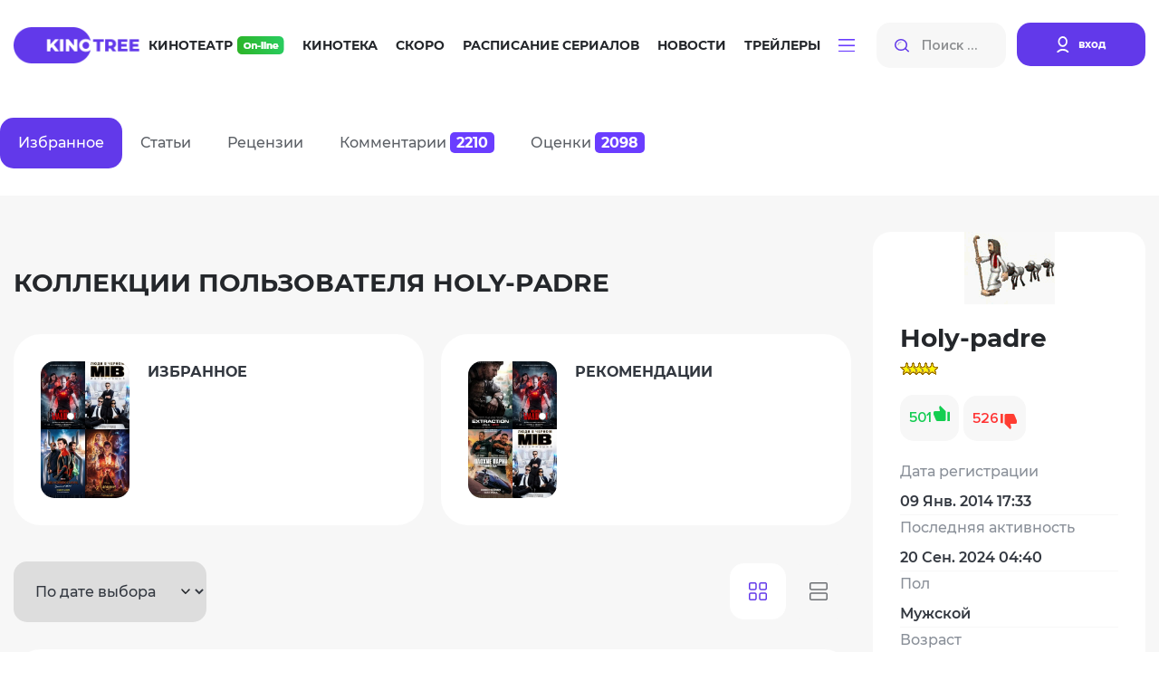

--- FILE ---
content_type: text/html; charset=utf-8
request_url: https://kinotree.ru/profile/639163/
body_size: 36420
content:
<!DOCTYPE html>
<html lang="ru">



<head>
	<meta charset="UTF-8">
	<meta http-equiv="X-UA-Compatible" content="IE=edge">
	<meta name="viewport" content="width=device-width, initial-scale=1.0">
	<title>Панель управления - Holy-padre</title>



	<link rel="stylesheet" href="https://media7.kinotree.ru/fixed1/fonts/font.css" />
	<link rel="stylesheet" href="https://media7.kinotree.ru/fixed1/fonts/fa-solid-900.woff2" />
	<link rel="stylesheet" href="https://media7.kinotree.ru/fixed1/libs/bootstrap/bootstrap.min.css" /> 
	<link rel="stylesheet" href="https://media7.kinotree.ru/fixed1/css/style.css?v=1.2" />


<!-- 
	<link rel="stylesheet" href="https://media7.kinotree.ru/fixed1/libs/jquery/jquery-ui.css" />
-->

	
		<meta name="description" content="KinoTree - это тысячи фильмов и сериалов, где Вы всегда найдете как новинки кино, так и старые любимые фильмы. Трейлеры, новости, интересные факты из мира кино,  живое обсуждение и онлайн кинотеатр" />
		<meta name="keywords" content="Трейлеры, обзоры, обсуждении и онлайн просмотр на KinoTree." />
	

	<script type="text/javascript">var SITE_READONLY=true, USER_ID=0, USER_UPDATED=0, IS_AUTHENTICATED=false, IS_STAFF=false, ip_perms={"MemberIP": "18.222.187.204", "countrie": "us", "IP_DENY": true, "IS_US": true}, perms=["do_login", "no_post_add"], social=[["facebook.com", "facebook"], ["Яндекс", "yandex"], ["Google.com", "google"], ["vk", "vk"], ["Яндекс", "yandex"]];</script>



	<meta name="yandex-verification" content="905fa9e2b71b6d39" />

	<!-- start 1748  --><script async src="https://yandex.ru/ads/system/header-bidding.js"></script><script>
const dcJs = document.createElement('script'); 
dcJs.src = "https://ads.digitalcaramel.com/js/kinotree.ru.js?ts="+new Date().getTime();
dcJs.async = true;
document.head.appendChild(dcJs);
</script><script>window.yaContextCb = window.yaContextCb || [] </script><script async src="https://yandex.ru/ads/system/context.js"></script><!-- 1748  --><!-- start 1757  --><!-- Yandex.RTB --><script>window.yaContextCb=window.yaContextCb||[]</script><script src="https://yandex.ru/ads/system/context.js" async></script><!-- 1757  --><!-- start 1756  --><!-- Yandex.RTB R-A-4375457-1 --><script>
window.yaContextCb.push(()=>{
	Ya.Context.AdvManager.render({
		"blockId": "R-A-4375457-1",
		"type": "floorAd",
		"platform": "touch"
	})
})
</script><!-- 1756  -->



</head>

<body>






<center><!-- start 1751  --><!-- Yandex.RTB R-A-3560790-5 --><script>
window.yaContextCb.push(()=>{
	Ya.Context.AdvManager.render({
		"blockId": "R-A-3560790-5",
		"type": "fullscreen",
		"platform": "touch"
	})
})
</script><!-- 1751  --></center>


	<div class="wrapper view_mode-tile ">

		
		<header class="header">
			<div class="container">
				<div class="inner row" id="user_menu">

					<!-- гость  --><div class="col-lg-1"><a class="header__logo" href="/"><img class="header__logoimg" src="https://media7.kinotree.ru/fixed1/images/logo.png" alt="logo"></a></div><div class="col-lg-8"><nav class="header__nav"><ul class="header__navlist"><li class="header__navlist-item"><a href="/online/" class="navlist-link  navlist-link--online">Кинотеатр <img class="header__online-img" src="https://media7.kinotree.ru/fixed1/images/online-img.png" alt="image"></a></li><li class="header__navlist-item"><a href="/list/" class="navlist-link">Кинотека</a></li><li class="header__navlist-item"><a href="/comingsoon/soon/" class="navlist-link">Скоро</a></li><li class="header__navlist-item"><a href="/schedule/" class="navlist-link">Расписание сериалов</a></li><li class="header__navlist-item"><a href="/article/" class="navlist-link">Новости</a></li><li class="header__navlist-item"><a href="/trailers/" class="navlist-link">Трейлеры</a></li><li class="header__navlist-item dropdown"><a href="#" class="navlist-link navlist-link--btn" role="button"
						data-bs-toggle="dropdown" aria-expanded="false"><img class="burgerbtn" src="https://media7.kinotree.ru/fixed1/images/burger-btn.svg" alt="image"></a><ul class="dropdown-menu" aria-labelledby="dropdownMenuButton1"><li class="item-mobile menu__logo"><div class="close"></div></li><li class="item-mobile"><h3>Меню</h3></li><li class="item-mobile"><a href="/online/" class="dropdown-item navlist-link--online">Кинотеатр <img class="header__online-img" src="https://media7.kinotree.ru/fixed1/images/online-img.png" alt="image"></a></li><li class="item-mobile"><a href="/list/" class="dropdown-item">Кинотека</a></li><li class="item-mobile"><a href="/comingsoon/soon/" class="dropdown-item">Скоро</a></li><li class="item-mobile"><a href="/schedule/" class="dropdown-item">Расписание сериалов</a></li><li class="item-mobile"><a href="/article/" class="dropdown-item">Новости</a></li><li class="item-mobile"><a href="/trailers/" class="dropdown-item">Трейлеры</a></li><li class="item-mobile"><hr class="dropdown-divider"/></li><li><a class="dropdown-item" href='/list/'>Все новинки</a></li><li><a class="dropdown-item" href='/releases/date/'>Выходили в кино</a></li><li><hr class="dropdown-divider"/></li><li><a class="dropdown-item" href="/favorite/public/">Коллекции</a></li><li><a class="dropdown-item" href="/review/latest/">Рецензии</a></li><li><a class="dropdown-item" href="/award/">Награды и кинопремии</a></li><li><a class="dropdown-item" href="/tags/">Подборки</a></li><li><a class="dropdown-item" href="/edition/">Антологии</a></li></ul></li></ul></nav></div><div class="col-lg-3"><noindex><div class="header__searchlogin"><div class="header__search"><input class="header__search-input input_small" type="search" name="search" placeholder="Поиск ..." autocomplete="off"><button class="header__search-btn search-btn" type="button"><img src="https://media7.kinotree.ru/fixed1/images/search-icon.svg" alt="image"></button><img src="https://media7.kinotree.ru/fixed1/images/search-icon.svg"  class="header__search-mobile"></div><div class="header__login"><a class="header__login-link" href="/user/login/" type="button" onclick="return open_login_dialog()"><img class="header__login-img" src="https://media7.kinotree.ru/fixed1/images/user-icon.svg" alt="image"><span class="header__login-text">вход</span></a></div></div></noindex></div><!-- логин --><noindex><div id='login_dialog' class='hidden' title=''><div class='form_wrap'><a class="header__login-link" href="/user/register/" type="button"><img class="header__login-img" src="https://media7.kinotree.ru/fixed1//images/user-icon.svg" alt="image"><span class="header__login-text">Зарегистрироваться</span></a></div><center>———— или ————</center><div class='form_wrap' id="user_login_wrap"><img  src="https://media7.kinotree.ru/fixed1/loading_dark.svg"/></div><div class='socialAuth' title='Авторизация через'></div><center>———— или ————</center><div class='form_wrap'><a href="/user/password_reset/">Забыли пароль?</a></div></div></noindex>
					
					
				</div>
				
				
									<div class="header__active_search row">
					<div class="col-lg-2">
						<a class="header__logo" href="#">
							<img class="header__logoimg" src="https://media7.kinotree.ru/fixed1/images/logo.png" alt="logo">
						</a>
					</div>
					<div class="col-lg-10">
						<div class="header__searchlogin">
							<div class="header__search">
								<input id="hidden_search" class="header__search-input input_big" type="search" name="search"
									placeholder="Поиск ...">
								<button class="header__search-btn search-btn" type="button">
									<img src="https://media7.kinotree.ru/fixed1/images/search-icon.svg" alt="image">
								</button>
								<a class="аdvancedsearchlink search-btn" href="/search/" onclick='return false'>Расширенный поиск</a>
							</div>
							<div class="header__user">
								
								<button type="button" class="btn-close header__close-link" aria-label="Close" data-dismiss="modal" aria-label="Закрыть"></button> 	
							</div>
						</div>
					</div>

				</div>
				

			</div>
		</header>
		

		
	<main class="main">
		
<!-- start 1746  --><div id="adfox_16981498129726305"></div><script>
    window.yaContextCb.push(()=>{
        Ya.adfoxCode.createAdaptive({
            ownerId: 332443,
            containerId: 'adfox_16981498129726305',
            params: {
                p1: 'czvbg',
                p2: 'gxnb'
            }
        }, ['desktop', 'tablet'], {
            tabletWidth: 830,
            phoneWidth: 480,
            isAutoReloads: false
        })
    })
</script><script>
setInterval(function(){            
window.Ya.adfoxCode.reload('adfox_16981498129726305', {onlyIfWasVisible: true})
}, 30000);
</script><!-- 1746  -->

		
		
	
<ul class="nav nav-pills tablist" id="cabinet-tablist" role="tablist">

	<li class="nav-item" role="presentation">
		<a href="/profile/639163/#profile-favorite"	class="nav-link active"			id="profile-favorite-tab" data-bs-toggle="pill" data-bs-target="#profile-favorite" type="button" role="tab" aria-controls="profile-favorite" aria-selected="true"> 
			Избранное 
		</a>
	</li>
	<li class="nav-item" role="presentation">
		<a href="/profile/639163/?action=votes"	class="nav-link "		id="profile-articles-tab" data-bs-toggle="pill" data-bs-target="#profile-articles" type="button" role="tab"	aria-controls="profile-articles" aria-selected="false">
			Статьи 
			
		</a>
	</li>
	<li class="nav-item" role="presentation">
		<a href="/profile/639163/?action=reviews"	class="nav-link " 		id="profile-reviews-tab" data-bs-toggle="pill" data-bs-target="#profile-reviews" type="button" role="tab"	aria-controls="profile-reviews" aria-selected="false">
			Рецензии 			
			
		</a>
	</li>
	<li class="nav-item" role="presentation">
		<a href="/profile/639163/?action=posts"	class="nav-link " 		id="profile-posts-tab" data-bs-toggle="pill" data-bs-target="#profile-posts" type="button" role="tab"	aria-controls="profile-posts" aria-selected="false">
			Комментарии 
				<span class="counter">2210</span>
		</a>
	</li>
	<li class="nav-item" role="presentation">
		<a href="/profile/639163/?action=votes"	class="nav-link " 		id="profile-votes-tab" data-bs-toggle="pill" data-bs-target="#profile-votes" type="button" role="tab"	aria-controls="profile-votes" aria-selected="false">
			Оценки 
				<span class="counter">2098</span>
		</a>
	</li>

</ul>



		<div class="cabinetsettings-main">
			<div class="container">
			
				<div class="cabinetsettings-main__inner">
					<div class="cabinetsettings-main__form">
						

<div class="tab-content" id="pills-tabContent">

	<div class="tab-pane fade show active"					 	id="profile-favorite"  			role="tabpanel" aria-labelledby="profile-favorite-tab">	
		
	<h3 class="collection-title section-title">
		Коллекции  пользователя Holy-padre
	</h3>



<div class="collections">
	<div class="collection-items">

		<div class="collection-item" obj_id='' id='collection_'>
			<a  class="seriescollections-top fav-nav" href="/profile/639163/all/" >
					
						<div class="seriescollections-img">
							<img src="https://media7.kinotree.ru/files/s4/be/ou/cache/bladshot_video_list.jpg"/>
						</div>
					
						<div class="seriescollections-img">
							<img src="https://media7.kinotree.ru/files/s2/ee/ar/cache/lyudi-v-chernom-4_video_list.jpg"/>
						</div>
					
						<div class="seriescollections-img">
							<img src="https://media7.kinotree.ru/files/s1/mz/is/cache/chelovek-pauk-vozvrashenie-dom_video_list.jpg"/>
						</div>
					
						<div class="seriescollections-img">
							<img src="https://media7.kinotree.ru/files/s4/qw/vq/cache/aladdin-4_video_list.jpg"/>
						</div>
					
			</a>	
			<div class="collection-info ">
				<div class="collection-info-top">
					<a href="{% url 'user_public_collection' user_id=profile.user_id id="all" %" class="fav-nav">
						<h4 class="collection-info-title section-title">
							Избранное
						</h4>
					</a>
				</div>
			</div>
		</div>

		<div class="collection-item" obj_id='' id='collection_'>
			<a  class="seriescollections-top fav-nav" href="/profile/639163/recommend/" >
					
						<div class="seriescollections-img">
							<img src="https://media7.kinotree.ru/files/s1/ya/pp/cache/evakuatsiya-1_video_list.jpg"/>
						</div>
					
						<div class="seriescollections-img">
							<img src="https://media7.kinotree.ru/files/s4/be/ou/cache/bladshot_video_list.jpg"/>
						</div>
					
						<div class="seriescollections-img">
							<img src="https://media7.kinotree.ru/files/s2/uj/mn/cache/plohie-parni-3_video_list.jpg"/>
						</div>
					
						<div class="seriescollections-img">
							<img src="https://media7.kinotree.ru/files/s2/ee/ar/cache/lyudi-v-chernom-4_video_list.jpg"/>
						</div>
					
			</a>	
			<div class="collection-info ">
				<div class="collection-info-top">
					<a href="/profile/639163/recommend/" class="fav-nav">
						<h4 class="collection-info-title section-title">
							Рекомендации
						</h4>
					</a>
				</div>
			</div>
		</div>
	</div>
</div>



<div class="sort">
	<div class="sort-select">
		<select name="sortselect" id='favorite_order'></select>
	</div>
	
	<div id="view_switch">
		<input type="radio" name="view" id="view_tile"	value='tile' checked=checked><label for="view_tile"><img src="https://media7.kinotree.ru/fixed1/images/sort1.svg" alt="Показать в виде плитки "></label>
		<input type="radio" name="view" id="view_card"	value='card'><label for="view_card"><img src="https://media7.kinotree.ru/fixed1/images/sort2.svg" alt="Показать в виде карточек"></label>
	</div>

</div>





	<div class ="object_wraper" >
		
<div class="info_card"><div class="card_image"><img src="https://media7.kinotree.ru/files/s2/rv/dx/holy-padre.gif" /></div><div class="card"><div class="titleblock"><h3 class="title">
					Holy-padre : Рекомендуемые фильмы
					<p class="subtitle">
						895  фильмов
					</p></h3></div></div></div><ul class="paginator" id="favorite_order"></ul><ul class="cinemamaincontent__leftbottom kinotekaonlinever paginator"><li><i class="fa-chevron-left"></i></li><li><b class="cinemamaincontent__leftbtn cinemamaincontent__leftbtn--active">1</b></li><li title='показать страницу 2'><a id='paginator_page_2' page='2' href='/profile/639163/recommend/2.html'>2</a></li><li title='показать страницу 3'><a id='paginator_page_3' page='3' href='/profile/639163/recommend/3.html'>3</a></li><li>· · ·</li><li title='показать страницу 56'><a id='paginator_page_56' page='56' href='/profile/639163/recommend/56.html'>56</a></li><li title='показать страницу 2'><a href='/profile/639163/recommend/2.html'  page='2'><i class="fa-chevron-right"></i></a></li></ul><div class="filmcontent__row" id='film__row_wrap'><div class="minimovie__col" obj_id="67081"><div class="tn_tile"><div class="minimovie__col-top"><a href='/film/evakuatsiya-1.html'  target="_blank" class="minimovie__col-img"><img src="https://media7.kinotree.ru/fixed1/loading.svg" data-src="https://media7.kinotree.ru/files/s1/ya/pp/cache/evakuatsiya-1_270_380.jpg"></a><div class="minimovie__colbottom"><h6 class="contentbottomtitle">
					
						24.04.2020
						
				
					
				</h6><div class="contentbottomusers"><a class="user" href="/profile/812863/" title="Смотреть все рекомендации Андρей" style="background-image: url(https://media7.kinotree.ru/files/s2/uq/eb/andrj.jpg)">Андρей</a><a class="user" href="/profile/345636/" title="Смотреть все рекомендации Haotik" style="background-image: url(https://media7.kinotree.ru/files/s3/sq/mb/sk8er.jpg)">Haotik</a><a class="user" href="/profile/993298/" title="Смотреть все рекомендации Matrix" style="background-image: url(https://media7.kinotree.ru/files/s4/mm/vh/matrix.jpg)">Matrix</a><a class="user" href="/profile/1134939/" title="Смотреть все рекомендации Макс Бро" style="background-image: url(https://media7.kinotree.ru/files/s4/fs/oa/maks-bro.jpg)">Макс Бро</a><a class="user" href="/profile/1121788/" title="Смотреть все рекомендации SerRay" style="background-image: url(https://media7.kinotree.ru/files/s1/mz/bq/id571884531.jpg)">SerRay</a><a class="user" href="/profile/568619/" title="Смотреть все рекомендации den_chas" style="background-image: url(https://media7.kinotree.ru/files/s2/ir/ld/denchas.jpg)">den_chas</a></div></div></div><h4 class="content-title"><a href='/film/evakuatsiya-1.html'>Тайлер Рейк: Операция по спасению</a></h4><p class="content-subtitle"><a href='/film/evakuatsiya-1.html'>Extraction</a></p><p class='content-count' title='7.78 из 10 - голосов 614'>7.78<span>/614</span></p><div class="ui-controll"  obj_id="67081"></div></div><div class="tn_card film_controll"><div class="titleblock"><h3 class="title">
					Тайлер Рейк: Операция по спасению  
					
						<!-- (2020) --><p class="subtitle">
						Extraction
					</p></h3><p class="content-count">7.78<span>/614</span></p></div><div class="listblock"><ul><li>Год производства</li><li>Страна</li><li>Жанр</li><li>Экранизация по произведению</li><li>Режиссер</li><li>В ролях</li></ul><ul><li class="bold"><div class="ui-controll" obj_id="67081"></div>
						2020 
					</li><li class="bold"><a href='/list/video/?c=us' class='country'>США</a></li><li class="bold"><a class='genre' href='/list/video/?g=action'>Боевик</a>, <a class='genre' href='/list/video/?g=zarubezhnyj-film'>Зарубежный фильм</a>, <a class='genre' href='/list/video/?g=drama'>драма</a></li><li><a href="/names/entoni-russo/">Энтони Руссо</a></li><li><a href="/names/sem-hargrejv/">Сэм Харгрейв</a></li><li><a href="/names/kris-hemsvort/">Крис Хемсворт</a>, 
							
								<a href="/names/rudraksh-dzhajsval/">Рудракш Джайсвал</a>, 
							
								<a href="/names/randip-huda/">Рандип Худа</a></li></ul></div><div class="tag_btns"><a class="user" href="/profile/812863/" title="Смотреть все рекомендации Андρей" style="background-image: url(https://media7.kinotree.ru/files/s2/uq/eb/andrj.jpg)">Андρей</a><a class="user" href="/profile/345636/" title="Смотреть все рекомендации Haotik" style="background-image: url(https://media7.kinotree.ru/files/s3/sq/mb/sk8er.jpg)">Haotik</a><a class="user" href="/profile/993298/" title="Смотреть все рекомендации Matrix" style="background-image: url(https://media7.kinotree.ru/files/s4/mm/vh/matrix.jpg)">Matrix</a><a class="user" href="/profile/1134939/" title="Смотреть все рекомендации Макс Бро" style="background-image: url(https://media7.kinotree.ru/files/s4/fs/oa/maks-bro.jpg)">Макс Бро</a><a class="user" href="/profile/1121788/" title="Смотреть все рекомендации SerRay" style="background-image: url(https://media7.kinotree.ru/files/s1/mz/bq/id571884531.jpg)">SerRay</a><a class="user" href="/profile/568619/" title="Смотреть все рекомендации den_chas" style="background-image: url(https://media7.kinotree.ru/files/s2/ir/ld/denchas.jpg)">den_chas</a></div><div class="desc">
				Тайлер Рэйк является обычным наемником и берется за самые разнообразные по сложности заказы. Он не всегда становится убийцей, но чаще всего. Ему поступает новое задание и в рамках оного предстоит освобождать сына преступника международного масштаба. Похищенный мальчик всего лишь пешка в жестокой игре взрослых и опасных людей. Его отправили в столицу Бангладеша в Дакку. А это место представляется неприступным, и попасть на его территорию способны лишь определенные лица, а в условиях сражения между наркобаронами, и наемнику будет нелегко управиться с данной задачей. Но только не Тайлеру. &nbsp;<a href="/film/evakuatsiya-1.html"  target="_blank" class="desclink">подробнее</a></div></div></div><div class="minimovie__col" obj_id="63273"><div class="tn_tile"><div class="minimovie__col-top"><a href='/film/bladshot.html'  target="_blank" class="minimovie__col-img"><img src="https://media7.kinotree.ru/fixed1/loading.svg" data-src="https://media7.kinotree.ru/files/s4/be/ou/cache/bladshot_270_380.jpg"></a><div class="minimovie__colbottom"><h6 class="contentbottomtitle">
					
						12.03.2020
						
				
					
				</h6><div class="contentbottomusers"><a class="user" href="/profile/397114/" title="Смотреть все рекомендации mxo9" style="background-image: url(https://media7.kinotree.ru/files/s2/ih/kw/mxo9.jpg)">mxo9</a><a class="user" href="/profile/770324/" title="Смотреть все рекомендации don_exreo" style="background-image: url(https://media7.kinotree.ru/files/s4/oa/vr/donexreo.jpg)">don_exreo</a><a class="user" href="/profile/1072357/" title="Смотреть все рекомендации Мя-ха-хау!" style="background-image: url(https://media7.kinotree.ru/files/s1/qi/xc/ham-florov.jpg)">Мя-ха-хау!</a><a class="user" href="/profile/738119/" title="Смотреть все рекомендации Олег Владимирович" style="background-image: url(https://media7.kinotree.ru/files/s2/gl/js/oleg-vladimirovich.jpg)">Олег Владимирович</a><a class="user" href="/profile/833711/" title="Смотреть все рекомендации Ничоси" style="background-image: url(https://media7.kinotree.ru/files/s3/iq/rh/azamat-ibraev.gif)">Ничоси</a></div></div></div><h4 class="content-title"><a href='/film/bladshot.html'>Бладшот</a></h4><p class="content-subtitle"><a href='/film/bladshot.html'>Bloodshot</a></p><p class='content-count' title='6.22 из 10 - голосов 505'>6.22<span>/505</span></p><div class="ui-controll"  obj_id="63273"></div></div><div class="tn_card film_controll"><div class="titleblock"><h3 class="title">
					Бладшот  
					
						<!-- (2020) --><p class="subtitle">
						Bloodshot
					</p></h3><p class="content-count">6.22<span>/505</span></p></div><div class="listblock"><ul><li>Год производства</li><li>Страна</li><li>Жанр</li><li>Режиссер</li><li>В ролях</li></ul><ul><li class="bold"><div class="ui-controll" obj_id="63273"></div>
						2020 
					</li><li class="bold"><a href='/list/video/?c=us' class='country'>США</a></li><li class="bold"><a class='genre' href='/list/video/?g=action'>Боевик</a>, <a class='genre' href='/list/video/?g=zarubezhnyj-film'>Зарубежный фильм</a>, <a class='genre' href='/list/video/?g=scifiction'>Фантастика</a></li><li><a href="/names/dejv-uilson/">Дэйв Уилсон</a></li><li><a href="/names/vin-dizel/">Вин Дизель</a>, 
							
								<a href="/names/gaj-pirs/">Гай Пирс</a>, 
							
								<a href="/names/lamorn-morris/">Ламорн Моррис</a></li></ul></div><div class="tag_btns"><a href="/list/video/?t=">Комикс</a><a href="/list/video/?t=">Про военных</a><a href="/list/video/?t=">Сверхспособности</a><a class="user" href="/profile/397114/" title="Смотреть все рекомендации mxo9" style="background-image: url(https://media7.kinotree.ru/files/s2/ih/kw/mxo9.jpg)">mxo9</a><a class="user" href="/profile/770324/" title="Смотреть все рекомендации don_exreo" style="background-image: url(https://media7.kinotree.ru/files/s4/oa/vr/donexreo.jpg)">don_exreo</a><a class="user" href="/profile/1072357/" title="Смотреть все рекомендации Мя-ха-хау!" style="background-image: url(https://media7.kinotree.ru/files/s1/qi/xc/ham-florov.jpg)">Мя-ха-хау!</a><a class="user" href="/profile/738119/" title="Смотреть все рекомендации Олег Владимирович" style="background-image: url(https://media7.kinotree.ru/files/s2/gl/js/oleg-vladimirovich.jpg)">Олег Владимирович</a><a class="user" href="/profile/833711/" title="Смотреть все рекомендации Ничоси" style="background-image: url(https://media7.kinotree.ru/files/s3/iq/rh/azamat-ibraev.gif)">Ничоси</a></div><div class="desc">
				Анджело Морталли является современным Франкенштейном. Раньше, мужчина служил правительству, пока с ним не произошел несчастный случай. Парня не бросили, а реанимировали и превратили в совершенную машину для убийств. Чтобы сделать Анджело неуязвимым, его память удалили, а в кровь запустили микрочипы. Эти механизмы помогают организму регенерироваться и контролировать каждую часть тела. Однажды, что-то вышло из-под контроля работодателя, и великолепная машина освобождается от гнета. Парень объявляет войну тем, кто лишил его прошлой жизни и светлых воспоминаний о семье. Власти пытаются вернуть его в обычный режим. &nbsp;<a href="/film/bladshot.html"  target="_blank" class="desclink">подробнее</a></div></div></div><div class="minimovie__col" obj_id="52322"><div class="tn_tile"><div class="minimovie__col-top"><a href='/film/plohie-parni-3.html'  target="_blank" class="minimovie__col-img"><img src="https://media7.kinotree.ru/fixed1/loading.svg" data-src="https://media7.kinotree.ru/files/s2/uj/mn/cache/plohie-parni-3_270_380.jpg"></a><div class="minimovie__colbottom"><h6 class="contentbottomtitle">
					
						23.01.2020
						
				
					
				</h6><div class="contentbottomusers"><a class="user" href="/profile/345636/" title="Смотреть все рекомендации Haotik" style="background-image: url(https://media7.kinotree.ru/files/s3/sq/mb/sk8er.jpg)">Haotik</a><a class="user" href="/profile/1134939/" title="Смотреть все рекомендации Макс Бро" style="background-image: url(https://media7.kinotree.ru/files/s4/fs/oa/maks-bro.jpg)">Макс Бро</a><a class="user" href="/profile/722358/" title="Смотреть все рекомендации Vladimir Samsonov" style="background-image: url(https://media7.kinotree.ru/files/s2/sw/tr/vladimir-samsonov.jpg)">Vladimir Samsonov</a><a class="user" href="/profile/508313/" title="Смотреть все рекомендации RQ7" style="background-image: url(https://media7.kinotree.ru/files/s4/ig/jg/rq7.gif)">RQ7</a><a class="user" href="/profile/495286/" title="Смотреть все рекомендации Equitable" style="background-image: url(https://media7.kinotree.ru/files/s2/ok/fl/equitable.jpg)">Equitable</a><a class="user" href="/profile/780978/" title="Смотреть все рекомендации El Frago" style="background-image: url(https://media7.kinotree.ru/files/s2/ku/pz/fragmentoman.jpg)">El Frago</a></div></div></div><h4 class="content-title"><a href='/film/plohie-parni-3.html'>Плохие парни навсегда</a></h4><p class="content-subtitle"><a href='/film/plohie-parni-3.html'>Bad Boys for Life</a></p><p class='content-count' title='6.99 из 10 - голосов 433'>6.99<span>/433</span></p><div class="ui-controll"  obj_id="52322"></div></div><div class="tn_card film_controll"><div class="titleblock"><h3 class="title">
					Плохие парни навсегда  
					
						<!-- (2020) --><p class="subtitle">
						Bad Boys for Life
					</p></h3><p class="content-count">6.99<span>/433</span></p></div><div class="listblock"><ul><li>Год производства</li><li>Страна</li><li>Жанр</li><li>Режиссеры</li><li>В ролях</li></ul><ul><li class="bold"><div class="ui-controll" obj_id="52322"></div>
						2020 
					</li><li class="bold"><a href='/list/video/?c=us' class='country'>США</a></li><li class="bold"><a class='genre' href='/list/video/?g=action'>Боевик</a>, <a class='genre' href='/list/video/?g=zarubezhnyj-film'>Зарубежный фильм</a>, <a class='genre' href='/list/video/?g=comedy'>Комедия</a>, <a class='genre' href='/list/video/?g=criminal'>Криминал</a>, <a class='genre' href='/list/video/?g=triller'>Триллер</a></li><li><a href="/names/adil-el-arbi/">Адиль Эль Арби</a>, 
							
								<a href="/names/bilal-falla/">Билал Фалла</a></li><li><a href="/names/uill-smit/">Уилл Смит</a>, 
							
								<a href="/names/martin-lourens/">Мартин Лоуренс</a>, 
							
								<a href="/names/vanessa-enn-hadzhens/">Ванесса Энн Хадженс</a></li></ul></div><div class="tag_btns"><a href="/list/video/?t=">Про ментов</a><a href="/list/video/?t=">Про напарников</a><a href="/list/video/?t=">Про полицейских</a><a class="user" href="/profile/345636/" title="Смотреть все рекомендации Haotik" style="background-image: url(https://media7.kinotree.ru/files/s3/sq/mb/sk8er.jpg)">Haotik</a><a class="user" href="/profile/1134939/" title="Смотреть все рекомендации Макс Бро" style="background-image: url(https://media7.kinotree.ru/files/s4/fs/oa/maks-bro.jpg)">Макс Бро</a><a class="user" href="/profile/722358/" title="Смотреть все рекомендации Vladimir Samsonov" style="background-image: url(https://media7.kinotree.ru/files/s2/sw/tr/vladimir-samsonov.jpg)">Vladimir Samsonov</a><a class="user" href="/profile/508313/" title="Смотреть все рекомендации RQ7" style="background-image: url(https://media7.kinotree.ru/files/s4/ig/jg/rq7.gif)">RQ7</a><a class="user" href="/profile/495286/" title="Смотреть все рекомендации Equitable" style="background-image: url(https://media7.kinotree.ru/files/s2/ok/fl/equitable.jpg)">Equitable</a><a class="user" href="/profile/780978/" title="Смотреть все рекомендации El Frago" style="background-image: url(https://media7.kinotree.ru/files/s2/ku/pz/fragmentoman.jpg)">El Frago</a></div><div class="desc">
				Детективы Майк Лоури и Маркус Бёрнетт снова в деле! Правда, их отстраняют от всех операций, но разве отчаянных друзей когда-нибудь что-либо останавливало? Ведь на этот раз на Майка открывает охоту некто из его прошлой жизни. Так что парням придется отжечь по полной!&nbsp;<a href="/film/plohie-parni-3.html"  target="_blank" class="desclink">подробнее</a></div></div></div><div class="minimovie__col" obj_id="58982"><div class="tn_tile"><div class="minimovie__col-top"><a href='/film/lyudi-v-chernom-4.html'  target="_blank" class="minimovie__col-img"><img src="https://media7.kinotree.ru/fixed1/loading.svg" data-src="https://media7.kinotree.ru/files/s2/ee/ar/cache/lyudi-v-chernom-4_270_380.jpg"></a><div class="minimovie__colbottom"><h6 class="contentbottomtitle">
					
						12.06.2019
						
				
					
				</h6><div class="contentbottomusers"><a class="user" href="/profile/588497/" title="Смотреть все рекомендации Виктория555" style="background-image: url(https://media7.kinotree.ru/files/s3/fl/um/viktoriya555.gif)">Виктория555</a><a class="user" href="/profile/722358/" title="Смотреть все рекомендации Vladimir Samsonov" style="background-image: url(https://media7.kinotree.ru/files/s2/sw/tr/vladimir-samsonov.jpg)">Vladimir Samsonov</a><a class="user" href="/profile/490343/" title="Смотреть все рекомендации LoveLyLoveLuLuGaGa" style="background-image: url(https://media7.kinotree.ru/files/s1/ai/os/lovelylovelulugaga.jpg)">LoveLyLoveLuLuGaGa</a><a class="user" href="/profile/738119/" title="Смотреть все рекомендации Олег Владимирович" style="background-image: url(https://media7.kinotree.ru/files/s2/gl/js/oleg-vladimirovich.jpg)">Олег Владимирович</a><a class="user" href="/profile/833711/" title="Смотреть все рекомендации Ничоси" style="background-image: url(https://media7.kinotree.ru/files/s3/iq/rh/azamat-ibraev.gif)">Ничоси</a></div></div></div><h4 class="content-title"><a href='/film/lyudi-v-chernom-4.html'>Люди в черном: Интернэшнл</a></h4><p class="content-subtitle"><a href='/film/lyudi-v-chernom-4.html'>Men in Black International</a></p><p class='content-count' title='5.97 из 10 - голосов 590'>5.97<span>/590</span></p><div class="ui-controll"  obj_id="58982"></div></div><div class="tn_card film_controll"><div class="titleblock"><h3 class="title">
					Люди в черном: Интернэшнл  
					
						<!-- (2019) --><p class="subtitle">
						Men in Black International
					</p></h3><p class="content-count">5.97<span>/590</span></p></div><div class="listblock"><ul><li>Год производства</li><li>Страна</li><li>Жанр</li><li>Режиссер</li><li>В ролях</li></ul><ul><li class="bold"><div class="ui-controll" obj_id="58982"></div>
						2019 
					</li><li class="bold"><a href='/list/video/?c=us' class='country'>США</a></li><li class="bold"><a class='genre' href='/list/video/?g=action'>Боевик</a>, <a class='genre' href='/list/video/?g=zarubezhnyj-film'>Зарубежный фильм</a>, <a class='genre' href='/list/video/?g=comedy'>Комедия</a>, <a class='genre' href='/list/video/?g=adventure'>Приключения</a>, <a class='genre' href='/list/video/?g=scifiction'>Фантастика</a></li><li><a href="/names/f-geri-grej/">Ф. Гэри Грей</a></li><li><a href="/names/kris-hemsvort/">Крис Хемсворт</a>, 
							
								<a href="/names/tessa-tompson/">Тесса Томпсон</a>, 
							
								<a href="/names/kumejl-nandzhiani/">Кумэйл Нанджиани</a></li></ul></div><div class="tag_btns"><a href="/list/video/?t=">Про инопланетян</a><a class="user" href="/profile/588497/" title="Смотреть все рекомендации Виктория555" style="background-image: url(https://media7.kinotree.ru/files/s3/fl/um/viktoriya555.gif)">Виктория555</a><a class="user" href="/profile/722358/" title="Смотреть все рекомендации Vladimir Samsonov" style="background-image: url(https://media7.kinotree.ru/files/s2/sw/tr/vladimir-samsonov.jpg)">Vladimir Samsonov</a><a class="user" href="/profile/490343/" title="Смотреть все рекомендации LoveLyLoveLuLuGaGa" style="background-image: url(https://media7.kinotree.ru/files/s1/ai/os/lovelylovelulugaga.jpg)">LoveLyLoveLuLuGaGa</a><a class="user" href="/profile/738119/" title="Смотреть все рекомендации Олег Владимирович" style="background-image: url(https://media7.kinotree.ru/files/s2/gl/js/oleg-vladimirovich.jpg)">Олег Владимирович</a><a class="user" href="/profile/833711/" title="Смотреть все рекомендации Ничоси" style="background-image: url(https://media7.kinotree.ru/files/s3/iq/rh/azamat-ibraev.gif)">Ничоси</a></div><div class="desc">
				Пришельцы уже давно обитают на Земле, просто простой люди не видит их, так как они очень хорошо маскируются под обычных людей. Об их существовании знают немногие. Это специально обученные агенты, так называемые «люди в черном». На самом деле спектр их услуг огромен. Они и контролируют пришельцев, следят за их пребыванием, проверяют лицензии и даже предотвращают возможные катаклизмы. Джей и Кей уже много раз спасали этот мир, но их время ушло. Теперь они на пенсии, на заслуженном отдыхе. Заменить их призвана девушка-агент с позывным «Л». Ей предстоит сразиться с серьёзной угрозой человечеству. Пришелец хочет уничтожить людей, чтобы на планете остались только инопланетные существа. «Л» не должна этого допустить. &nbsp;<a href="/film/lyudi-v-chernom-4.html"  target="_blank" class="desclink">подробнее</a></div></div></div><div class="minimovie__col" obj_id="63101"><div class="tn_tile"><div class="minimovie__col-top"><a href='/film/bliznec.html'  target="_blank" class="minimovie__col-img"><img src="https://media7.kinotree.ru/fixed1/loading.svg" data-src="https://media7.kinotree.ru/files/s3/ob/qp/cache/bliznec_270_380.jpg"></a><div class="minimovie__colbottom"><h6 class="contentbottomtitle">
					
						10.10.2019
						
				
					
				</h6><div class="contentbottomusers"><a class="user" href="/profile/1134939/" title="Смотреть все рекомендации Макс Бро" style="background-image: url(https://media7.kinotree.ru/files/s4/fs/oa/maks-bro.jpg)">Макс Бро</a><a class="user" href="/profile/1141714/" title="Смотреть все рекомендации chaos-lilith" style="background-image: url(https://media7.kinotree.ru/files/s3/cr/oo/chaos-lilith.jpg)">chaos-lilith</a><a class="user" href="/profile/712947/" title="Смотреть все рекомендации Афоня Дурко" style="background-image: url(https://media7.kinotree.ru/files/s4/cy/id/andy3995.jpg)">Афоня Дурко</a><a class="user" href="/profile/722358/" title="Смотреть все рекомендации Vladimir Samsonov" style="background-image: url(https://media7.kinotree.ru/files/s2/sw/tr/vladimir-samsonov.jpg)">Vladimir Samsonov</a><a class="user" href="/profile/617670/" title="Смотреть все рекомендации akaEnot" style="background-image: url(https://media7.kinotree.ru/files/s4/wx/jy/akaenot.jpg)">akaEnot</a></div></div></div><h4 class="content-title"><a href='/film/bliznec.html'>Гемини</a></h4><p class="content-subtitle"><a href='/film/bliznec.html'>Gemini Man</a></p><p class='content-count' title='6.24 из 10 - голосов 538'>6.24<span>/538</span></p><div class="ui-controll"  obj_id="63101"></div></div><div class="tn_card film_controll"><div class="titleblock"><h3 class="title">
					Гемини  
					
						<!-- (2019) --><p class="subtitle">
						Gemini Man
					</p></h3><p class="content-count">6.24<span>/538</span></p></div><div class="listblock"><ul><li>Год производства</li><li>Страна</li><li>Жанр</li><li>Режиссер</li><li>В ролях</li></ul><ul><li class="bold"><div class="ui-controll" obj_id="63101"></div>
						2019 
					</li><li class="bold"><a href='/list/video/?c=us' class='country'>США</a>, <a href='/list/video/?c=cn' class='country'>КНР</a></li><li class="bold"><a class='genre' href='/list/video/?g=action'>Боевик</a>, <a class='genre' href='/list/video/?g=zarubezhnyj-film'>Зарубежный фильм</a>, <a class='genre' href='/list/video/?g=scifiction'>Фантастика</a></li><li><a href="/names/eng-li/">Энг Ли</a></li><li><a href="/names/uill-smit/">Уилл Смит</a>, 
							
								<a href="/names/meri-elizabet-uinsted/">Мэри Элизабет Уинстэд</a>, 
							
								<a href="/names/klajv-ouen/">Клайв Оуэн</a></li></ul></div><div class="tag_btns"><a class="user" href="/profile/1134939/" title="Смотреть все рекомендации Макс Бро" style="background-image: url(https://media7.kinotree.ru/files/s4/fs/oa/maks-bro.jpg)">Макс Бро</a><a class="user" href="/profile/1141714/" title="Смотреть все рекомендации chaos-lilith" style="background-image: url(https://media7.kinotree.ru/files/s3/cr/oo/chaos-lilith.jpg)">chaos-lilith</a><a class="user" href="/profile/712947/" title="Смотреть все рекомендации Афоня Дурко" style="background-image: url(https://media7.kinotree.ru/files/s4/cy/id/andy3995.jpg)">Афоня Дурко</a><a class="user" href="/profile/722358/" title="Смотреть все рекомендации Vladimir Samsonov" style="background-image: url(https://media7.kinotree.ru/files/s2/sw/tr/vladimir-samsonov.jpg)">Vladimir Samsonov</a><a class="user" href="/profile/617670/" title="Смотреть все рекомендации akaEnot" style="background-image: url(https://media7.kinotree.ru/files/s4/wx/jy/akaenot.jpg)">akaEnot</a></div><div class="desc">
				Сюжеты фильмов, содержащие подробности о реинкарнациях, временных провалах и иных непонятных явлениях, никогда не станут обыденными. Главный герой, Генри Броган, в недалеком прошлом агент национальной безопасности. Он является профессиональным наемником, который пытается вести спокойную и размеренную жизнь в отставке. Спустя некоторое время герой обнаруживает, что находится под наблюдением киллера. Внезапно становится очевидным, что этот молодой убийца похож на Генри как близнец, только моложе на четверть века. Отставному военному приходится вспомнить себя в таком возрасте, чтобы суметь противостоять надвигающейся опасности и попытаться выяснить причины такого поворота дел.&nbsp;<a href="/film/bliznec.html"  target="_blank" class="desclink">подробнее</a></div></div></div><div class="minimovie__col" obj_id="63547"><div class="tn_tile"><div class="minimovie__col-top"><a href='/film/padshij-angel-3.html'  target="_blank" class="minimovie__col-img"><img src="https://media7.kinotree.ru/fixed1/loading.svg" data-src="https://media7.kinotree.ru/files/s1/vv/zs/cache/padshij-angel-3_270_380.jpg"></a><div class="minimovie__colbottom"><h6 class="contentbottomtitle">
					
						22.08.2019
						
				
					
				</h6><div class="contentbottomusers"><a class="user" href="/profile/687067/" title="Смотреть все рекомендации loki86" style="background-image: url(https://media7.kinotree.ru/files/s3/vj/ot/loki86.jpg)">loki86</a><a class="user" href="/profile/1054838/" title="Смотреть все рекомендации Iv" style="background-image: url(https://media7.kinotree.ru/files/s1/cy/ia/ivabal.jpg)">Iv</a><a class="user" href="/profile/397114/" title="Смотреть все рекомендации mxo9" style="background-image: url(https://media7.kinotree.ru/files/s2/ih/kw/mxo9.jpg)">mxo9</a><a class="user" href="/profile/591386/" title="Смотреть все рекомендации murik147" style="background-image: url(https://media7.kinotree.ru/files/s3/nl/bb/murik147.jpg)">murik147</a><a class="user" href="/profile/629409/" title="Смотреть все рекомендации sem1980" style="background-image: url(https://media7.kinotree.ru/files/s3/mh/kg/sem1980.jpg)">sem1980</a><a class="user" href="/profile/952089/" title="Смотреть все рекомендации Анатолий Ш" style="background-image: url(https://media7.kinotree.ru/files/s1/va/wh/anatolij-sh.jpg)">Анатолий Ш</a></div></div></div><h4 class="content-title"><a href='/film/padshij-angel-3.html'>Падение ангела</a></h4><p class="content-subtitle"><a href='/film/padshij-angel-3.html'>Angel Has Fallen</a></p><p class='content-count' title='6.78 из 10 - голосов 342'>6.78<span>/342</span></p><div class="ui-controll"  obj_id="63547"></div></div><div class="tn_card film_controll"><div class="titleblock"><h3 class="title">
					Падение ангела  
					
						<!-- (2019) --><p class="subtitle">
						Angel Has Fallen
					</p></h3><p class="content-count">6.78<span>/342</span></p></div><div class="listblock"><ul><li>Год производства</li><li>Страна</li><li>Жанр</li><li>Режиссеры</li><li>В ролях</li></ul><ul><li class="bold"><div class="ui-controll" obj_id="63547"></div>
						2019 
					</li><li class="bold"><a href='/list/video/?c=us' class='country'>США</a></li><li class="bold"><a class='genre' href='/list/video/?g=action'>Боевик</a>, <a class='genre' href='/list/video/?g=zarubezhnyj-film'>Зарубежный фильм</a>, <a class='genre' href='/list/video/?g=triller'>Триллер</a>, <a class='genre' href='/list/video/?g=drama'>драма</a></li><li><a href="/names/babak-nadzhafi/">Бабак Наджафи</a>, 
							
								<a href="/names/rik-roman-vo/">Рик Роман Во</a></li><li><a href="/names/dzherard-batler/">Джерард Батлер</a>, 
							
								<a href="/names/aaron-ekhart/">Аарон Экхарт</a>, 
							
								<a href="/names/morgan-friman/">Морган Фриман</a></li></ul></div><div class="tag_btns"><a href="/list/video/?t=">Про президентов</a><a href="/list/video/?t=">Про секретных агентов</a><a class="user" href="/profile/687067/" title="Смотреть все рекомендации loki86" style="background-image: url(https://media7.kinotree.ru/files/s3/vj/ot/loki86.jpg)">loki86</a><a class="user" href="/profile/1054838/" title="Смотреть все рекомендации Iv" style="background-image: url(https://media7.kinotree.ru/files/s1/cy/ia/ivabal.jpg)">Iv</a><a class="user" href="/profile/397114/" title="Смотреть все рекомендации mxo9" style="background-image: url(https://media7.kinotree.ru/files/s2/ih/kw/mxo9.jpg)">mxo9</a><a class="user" href="/profile/591386/" title="Смотреть все рекомендации murik147" style="background-image: url(https://media7.kinotree.ru/files/s3/nl/bb/murik147.jpg)">murik147</a><a class="user" href="/profile/629409/" title="Смотреть все рекомендации sem1980" style="background-image: url(https://media7.kinotree.ru/files/s3/mh/kg/sem1980.jpg)">sem1980</a><a class="user" href="/profile/952089/" title="Смотреть все рекомендации Анатолий Ш" style="background-image: url(https://media7.kinotree.ru/files/s1/va/wh/anatolij-sh.jpg)">Анатолий Ш</a></div><div class="desc">
				Майк Бэннинг – агент секретной службы. Внезапно ему инкриминируют обвинение в опасном преступлении. Главного героя считают виновным в покушении на главного человека в стране. Теперь ему предстоит скрываться от собственного начальства и агентов ФБР. Он обязан выяснить все обстоятельства произошедшего, понять, кто может за этим стоять и отыскать настоящего преступника. Как можно скорее следует обнаружить источник угрозы, поскольку на волоске висит его репутация, долгие годы честной работы и, в конце концов, свободная жизнь. Кому было выгодно выставить Майка в таком неприглядном свете?&nbsp;<a href="/film/padshij-angel-3.html"  target="_blank" class="desclink">подробнее</a></div></div></div><div class="minimovie__col" obj_id="58946"><div class="tn_tile"><div class="minimovie__col-top"><a href='/film/chelovek-pauk-vozvrashenie-domoj-2.html'  target="_blank" class="minimovie__col-img"><img src="https://media7.kinotree.ru/fixed1/loading.svg" data-src="https://media7.kinotree.ru/files/s1/mz/is/cache/chelovek-pauk-vozvrashenie-dom_270_380.jpg"></a><div class="minimovie__colbottom"><h6 class="contentbottomtitle">
					
						04.07.2019
						
				
					
				</h6><div class="contentbottomusers"><a class="user" href="/profile/687067/" title="Смотреть все рекомендации loki86" style="background-image: url(https://media7.kinotree.ru/files/s3/vj/ot/loki86.jpg)">loki86</a><a class="user" href="/profile/517705/" title="Смотреть все рекомендации maxx2035" style="background-image: url(https://media7.kinotree.ru/files/s2/yo/tc/maxx2035.jpg)">maxx2035</a><a class="user" href="/profile/748748/" title="Смотреть все рекомендации koval_olga" style="background-image: url(https://media7.kinotree.ru/files/s1/aj/ov/kovalolga.jpg)">koval_olga</a><a class="user" href="/profile/643491/" title="Смотреть все рекомендации Элессар" style="background-image: url(https://media7.kinotree.ru/files/s3/ec/tq/serjelessar.jpg)">Элессар</a><a class="user" href="/profile/788360/" title="Смотреть все рекомендации Павел Деточкин" style="background-image: url(https://media7.kinotree.ru/files/s4/vg/yq/pavel-detochkin.jpg)">Павел Деточкин</a></div></div></div><h4 class="content-title"><a href='/film/chelovek-pauk-vozvrashenie-domoj-2.html'>Человек-паук: Вдали от дома</a></h4><p class="content-subtitle"><a href='/film/chelovek-pauk-vozvrashenie-domoj-2.html'>Spider-Man: Far From Home</a></p><p class='content-count' title='6.78 из 10 - голосов 489'>6.78<span>/489</span></p><div class="ui-controll"  obj_id="58946"></div></div><div class="tn_card film_controll"><div class="titleblock"><h3 class="title">
					Человек-паук: Вдали от дома  
					
						<!-- (2019) --><p class="subtitle">
						Spider-Man: Far From Home
					</p></h3><p class="content-count">6.78<span>/489</span></p></div><div class="listblock"><ul><li>Год производства</li><li>Страна</li><li>Жанр</li><li>Режиссер</li><li>В ролях</li></ul><ul><li class="bold"><div class="ui-controll" obj_id="58946"></div>
						2019 
					</li><li class="bold"><a href='/list/video/?c=us' class='country'>США</a></li><li class="bold"><a class='genre' href='/list/video/?g=action'>Боевик</a>, <a class='genre' href='/list/video/?g=zarubezhnyj-film'>Зарубежный фильм</a>, <a class='genre' href='/list/video/?g=adventure'>Приключения</a>, <a class='genre' href='/list/video/?g=scifiction'>Фантастика</a></li><li><a href="/names/dzhon-uotts/">Джон Уоттс</a></li><li><a href="/names/tom-holland/">Том Холланд</a>, 
							
								<a href="/names/semyuel-l-dzhekson/">Сэмюэл Л. Джексон</a>, 
							
								<a href="/names/dzhejk-dzhillenhol/">Джейк Джилленхол</a></li></ul></div><div class="tag_btns"><a href="/list/video/?t=">Marvel</a><a href="/list/video/?t=">Комикс</a><a href="/list/video/?t=">Сверхспособности</a><a class="user" href="/profile/687067/" title="Смотреть все рекомендации loki86" style="background-image: url(https://media7.kinotree.ru/files/s3/vj/ot/loki86.jpg)">loki86</a><a class="user" href="/profile/517705/" title="Смотреть все рекомендации maxx2035" style="background-image: url(https://media7.kinotree.ru/files/s2/yo/tc/maxx2035.jpg)">maxx2035</a><a class="user" href="/profile/748748/" title="Смотреть все рекомендации koval_olga" style="background-image: url(https://media7.kinotree.ru/files/s1/aj/ov/kovalolga.jpg)">koval_olga</a><a class="user" href="/profile/643491/" title="Смотреть все рекомендации Элессар" style="background-image: url(https://media7.kinotree.ru/files/s3/ec/tq/serjelessar.jpg)">Элессар</a><a class="user" href="/profile/788360/" title="Смотреть все рекомендации Павел Деточкин" style="background-image: url(https://media7.kinotree.ru/files/s4/vg/yq/pavel-detochkin.jpg)">Павел Деточкин</a></div><div class="desc">
				После не очень удачного знакомства с командой Мстителей Питер возвращается домой, где пытается зажить обычной жизнью типичного американского подростка вместе с тётушкой Мэй. Однако ему не даёт покоя то, что он зарывает свой талант в землю. Питер понимает, что он способен на большее, что он может стать настоящим супергероем. Тони Старк видел его в деле, однако не хочет доверять парнишке сложные задания. По этой причине человек-паук вынужден сам искать себе приключения. Однажды он сталкивается с очень опасным существом, которое угрожает уничтожить всё человечество. Удастся ли Питеру в одиночку справиться с этой напастью?

&nbsp;<a href="/film/chelovek-pauk-vozvrashenie-domoj-2.html"  target="_blank" class="desclink">подробнее</a></div></div></div><div class="minimovie__col" obj_id="62461"><div class="tn_tile"><div class="minimovie__col-top"><a href='/film/hobbs-i-shou.html'  target="_blank" class="minimovie__col-img"><img src="https://media7.kinotree.ru/fixed1/loading.svg" data-src="https://media7.kinotree.ru/files/s2/rg/gv/cache/hobbs-i-shou_270_380.jpg"></a><div class="minimovie__colbottom"><h6 class="contentbottomtitle">
					
						01.08.2019
						
				
					
				</h6><div class="contentbottomusers"><a class="user" href="/profile/406980/" title="Смотреть все рекомендации Борька" style="background-image: url(https://media7.kinotree.ru/files/s2/co/ep/borka.jpg)">Борька</a><a class="user" href="/profile/266406/" title="Смотреть все рекомендации Бог любви" style="background-image: url(https://media7.kinotree.ru/files/s3/lo/og/bog-lyubvi.jpg)">Бог любви</a><a class="user" href="/profile/952089/" title="Смотреть все рекомендации Анатолий Ш" style="background-image: url(https://media7.kinotree.ru/files/s1/va/wh/anatolij-sh.jpg)">Анатолий Ш</a><a class="user" href="/profile/1111758/" title="Смотреть все рекомендации Стас П." style="background-image: url(https://media7.kinotree.ru/files/s1/ns/kq/stas-p.jpg)">Стас П.</a><a class="user" href="/profile/917544/" title="Смотреть все рекомендации LouisDeFunes" style="background-image: url(https://media7.kinotree.ru/files/s4/wh/fl/louisdefunes.jpg)">LouisDeFunes</a></div></div></div><h4 class="content-title"><a href='/film/hobbs-i-shou.html'>Форсаж: Хоббс и Шоу</a></h4><p class="content-subtitle"><a href='/film/hobbs-i-shou.html'>Fast &amp; Furious presents: Hobbs &amp; Shaw</a></p><p class='content-count' title='6.62 из 10 - голосов 494'>6.62<span>/494</span></p><div class="ui-controll"  obj_id="62461"></div></div><div class="tn_card film_controll"><div class="titleblock"><h3 class="title">
					Форсаж: Хоббс и Шоу  
					
						<!-- (2019) --><p class="subtitle">
						Fast &amp; Furious presents: Hobbs &amp; Shaw
					</p></h3><p class="content-count">6.62<span>/494</span></p></div><div class="listblock"><ul><li>Год производства</li><li>Страна</li><li>Жанр</li><li>Режиссер</li><li>В ролях</li></ul><ul><li class="bold"><div class="ui-controll" obj_id="62461"></div>
						2019 
					</li><li class="bold"><a href='/list/video/?c=us' class='country'>США</a></li><li class="bold"><a class='genre' href='/list/video/?g=action'>Боевик</a>, <a class='genre' href='/list/video/?g=zarubezhnyj-film'>Зарубежный фильм</a>, <a class='genre' href='/list/video/?g=adventure'>Приключения</a></li><li><a href="/names/devid-litch/">Дэвид Литч</a></li><li><a href="/names/duejn-dzhonson/">Дуэйн Джонсон</a>, 
							
								<a href="/names/dzhejson-stejtem/">Джейсон Стэйтем</a>, 
							
								<a href="/names/vanessa-kirbi/">Ванесса Кирби</a></li></ul></div><div class="tag_btns"><a href="/list/video/?t=">Про гонки</a><a class="user" href="/profile/406980/" title="Смотреть все рекомендации Борька" style="background-image: url(https://media7.kinotree.ru/files/s2/co/ep/borka.jpg)">Борька</a><a class="user" href="/profile/266406/" title="Смотреть все рекомендации Бог любви" style="background-image: url(https://media7.kinotree.ru/files/s3/lo/og/bog-lyubvi.jpg)">Бог любви</a><a class="user" href="/profile/952089/" title="Смотреть все рекомендации Анатолий Ш" style="background-image: url(https://media7.kinotree.ru/files/s1/va/wh/anatolij-sh.jpg)">Анатолий Ш</a><a class="user" href="/profile/1111758/" title="Смотреть все рекомендации Стас П." style="background-image: url(https://media7.kinotree.ru/files/s1/ns/kq/stas-p.jpg)">Стас П.</a><a class="user" href="/profile/917544/" title="Смотреть все рекомендации LouisDeFunes" style="background-image: url(https://media7.kinotree.ru/files/s4/wh/fl/louisdefunes.jpg)">LouisDeFunes</a></div><div class="desc">
				Люк Хоббс — американский элитный спецагент, он любит удобную спортивную одежду, большие пикапы и здоровое питание. Декард Шоу — британский пижон, бывший сотрудник разведки, предпочитает дорогие костюмы, спортивные авто и длинноногих красоток.Эти двое ненавидят друг друга. Но если кто-то угрожает их семьям, они готовы пойти на все. Даже на работу в команде.&nbsp;<a href="/film/hobbs-i-shou.html"  target="_blank" class="desclink">подробнее</a></div></div></div><div class="minimovie__col" obj_id="61425"><div class="tn_tile"><div class="minimovie__col-top"><a href='/film/aladdin-4.html'  target="_blank" class="minimovie__col-img"><img src="https://media7.kinotree.ru/fixed1/loading.svg" data-src="https://media7.kinotree.ru/files/s4/qw/vq/cache/aladdin-4_270_380.jpg"></a><div class="minimovie__colbottom"><h6 class="contentbottomtitle">
					
						23.05.2019
						
				
					
				</h6><div class="contentbottomusers"><a class="user" href="/profile/638032/" title="Смотреть все рекомендации Paul17" style="background-image: url(https://media7.kinotree.ru/files/s1/xb/yz/paul17.jpg)">Paul17</a><a class="user" href="/profile/345636/" title="Смотреть все рекомендации Haotik" style="background-image: url(https://media7.kinotree.ru/files/s3/sq/mb/sk8er.jpg)">Haotik</a><a class="user" href="/profile/645385/" title="Смотреть все рекомендации Nuka posmotrim" style="background-image: url(https://media7.kinotree.ru/files/s4/rw/oi/nuka-posmotrim.jpg)">Nuka posmotrim</a><a class="user" href="/profile/722358/" title="Смотреть все рекомендации Vladimir Samsonov" style="background-image: url(https://media7.kinotree.ru/files/s2/sw/tr/vladimir-samsonov.jpg)">Vladimir Samsonov</a><a class="user" href="/profile/1112059/" title="Смотреть все рекомендации Alex235" style="background-image: url(https://media7.kinotree.ru/files/s2/ka/ra/alex235.jpg)">Alex235</a></div></div></div><h4 class="content-title"><a href='/film/aladdin-4.html'>Аладдин</a></h4><p class="content-subtitle"><a href='/film/aladdin-4.html'>Aladdin</a></p><p class='content-count' title='7.42 из 10 - голосов 564'>7.42<span>/564</span></p><div class="ui-controll"  obj_id="61425"></div></div><div class="tn_card film_controll"><div class="titleblock"><h3 class="title">
					Аладдин  
					
						<!-- (2019) --><p class="subtitle">
						Aladdin
					</p></h3><p class="content-count">7.42<span>/564</span></p></div><div class="listblock"><ul><li>Год производства</li><li>Страна</li><li>Жанр</li><li>Режиссер</li><li>В ролях</li></ul><ul><li class="bold"><div class="ui-controll" obj_id="61425"></div>
						2019 
					</li><li class="bold"><a href='/list/video/?c=us' class='country'>США</a></li><li class="bold"><a class='genre' href='/list/video/?g=zarubezhnyj-film'>Зарубежный фильм</a>, <a class='genre' href='/list/video/?g=comedy'>Комедия</a>, <a class='genre' href='/list/video/?g=melodrama'>Мелодрама</a>, <a class='genre' href='/list/video/?g=musical'>Мюзикл</a>, <a class='genre' href='/list/video/?g=adventure'>Приключения</a>, <a class='genre' href='/list/video/?g=family'>Семейный</a>, <a class='genre' href='/list/video/?g=fantasy'>Фэнтези</a></li><li><a href="/names/gaj-richi/">Гай Ричи</a></li><li><a href="/names/mena-massud/">Мена Массуд</a>, 
							
								<a href="/names/naomi-skott/">Наоми Скотт</a>, 
							
								<a href="/names/uill-smit/">Уилл Смит</a></li></ul></div><div class="tag_btns"><a class="user" href="/profile/638032/" title="Смотреть все рекомендации Paul17" style="background-image: url(https://media7.kinotree.ru/files/s1/xb/yz/paul17.jpg)">Paul17</a><a class="user" href="/profile/345636/" title="Смотреть все рекомендации Haotik" style="background-image: url(https://media7.kinotree.ru/files/s3/sq/mb/sk8er.jpg)">Haotik</a><a class="user" href="/profile/645385/" title="Смотреть все рекомендации Nuka posmotrim" style="background-image: url(https://media7.kinotree.ru/files/s4/rw/oi/nuka-posmotrim.jpg)">Nuka posmotrim</a><a class="user" href="/profile/722358/" title="Смотреть все рекомендации Vladimir Samsonov" style="background-image: url(https://media7.kinotree.ru/files/s2/sw/tr/vladimir-samsonov.jpg)">Vladimir Samsonov</a><a class="user" href="/profile/1112059/" title="Смотреть все рекомендации Alex235" style="background-image: url(https://media7.kinotree.ru/files/s2/ka/ra/alex235.jpg)">Alex235</a></div><div class="desc">
				Парнишка по имени Аладдин промышляет мелким воровством, но имеет очень амбициозные мечты. Он хотел бы стать принцем, и тогда он мог бы сделать предложение руки и сердца прекрасной принцессе Жасмин, в которую он давно влюблен. Но в это самое время ему придется заняться решением другой проблемы – защитить Аграбу от интриг визиря. Коварный Джафар задумал захватить власть над этим богатым городом, но сделать это он может только при помощи волшебной лампы. Она хранится в пещере, и прикоснуться к ней может только один человек. И волею судьбы этим самым избранным и «алмазом неограненным» является тот самый уличный воришка Аладдин.&nbsp;<a href="/film/aladdin-4.html"  target="_blank" class="desclink">подробнее</a></div></div></div><div class="minimovie__col" obj_id="56970"><div class="tn_tile"><div class="minimovie__col-top"><a href='/film/mstiteli-4.html'  target="_blank" class="minimovie__col-img"><img src="https://media7.kinotree.ru/fixed1/loading.svg" data-src="https://media7.kinotree.ru/files/s3/sg/jx/cache/mstiteli-4_270_380.jpg"></a><div class="minimovie__colbottom"><h6 class="contentbottomtitle">
					
						29.04.2019
						
				
					
				</h6><div class="contentbottomusers"><a class="user" href="/profile/993298/" title="Смотреть все рекомендации Matrix" style="background-image: url(https://media7.kinotree.ru/files/s4/mm/vh/matrix.jpg)">Matrix</a><a class="user" href="/profile/687067/" title="Смотреть все рекомендации loki86" style="background-image: url(https://media7.kinotree.ru/files/s3/vj/ot/loki86.jpg)">loki86</a><a class="user" href="/profile/645613/" title="Смотреть все рекомендации Рижанка" style="background-image: url(https://media7.kinotree.ru/files/s2/le/hs/patricia173.jpg)">Рижанка</a></div></div></div><h4 class="content-title"><a href='/film/mstiteli-4.html'>Мстители: Финал</a></h4><p class="content-subtitle"><a href='/film/mstiteli-4.html'>Avengers: Endgame</a></p><p class='content-count' title='7.67 из 10 - голосов 757'>7.67<span>/757</span></p><div class="ui-controll"  obj_id="56970"></div></div><div class="tn_card film_controll"><div class="titleblock"><h3 class="title">
					Мстители: Финал  
					
						<!-- (2019) --><p class="subtitle">
						Avengers: Endgame
					</p></h3><p class="content-count">7.67<span>/757</span></p></div><div class="listblock"><ul><li>Год производства</li><li>Страна</li><li>Жанр</li><li>Режиссеры</li><li>В ролях</li></ul><ul><li class="bold"><div class="ui-controll" obj_id="56970"></div>
						2019 
					</li><li class="bold"><a href='/list/video/?c=us' class='country'>США</a></li><li class="bold"><a class='genre' href='/list/video/?g=action'>Боевик</a>, <a class='genre' href='/list/video/?g=zarubezhnyj-film'>Зарубежный фильм</a>, <a class='genre' href='/list/video/?g=adventure'>Приключения</a>, <a class='genre' href='/list/video/?g=scifiction'>Фантастика</a>, <a class='genre' href='/list/video/?g=fantasy'>Фэнтези</a></li><li><a href="/names/entoni-russo/">Энтони Руссо</a>, 
							
								<a href="/names/dzho-russo/">Джо Руссо</a></li><li><a href="/names/robert-dauni-ml/">Роберт Дауни мл.</a>, 
							
								<a href="/names/kris-evans/">Крис Эванс</a>, 
							
								<a href="/names/mark-ruffalo/">Марк Руффало</a></li></ul></div><div class="tag_btns"><a href="/list/video/?t=">Marvel</a><a href="/list/video/?t=">Про супергероев </a><a href="/list/video/?t=">Про инопланетян</a><a href="/list/video/?t=">Комикс</a><a href="/list/video/?t=">Про космос</a><a href="/list/video/?t=">Сверхспособности</a><a class="user" href="/profile/993298/" title="Смотреть все рекомендации Matrix" style="background-image: url(https://media7.kinotree.ru/files/s4/mm/vh/matrix.jpg)">Matrix</a><a class="user" href="/profile/687067/" title="Смотреть все рекомендации loki86" style="background-image: url(https://media7.kinotree.ru/files/s3/vj/ot/loki86.jpg)">loki86</a><a class="user" href="/profile/645613/" title="Смотреть все рекомендации Рижанка" style="background-image: url(https://media7.kinotree.ru/files/s2/le/hs/patricia173.jpg)">Рижанка</a></div><div class="desc">
				Масштабное завершение истории Мстителей. Более 5 лет прошло после битвы с Таносом. Тони Старк единственный, кто не хочет смериться с произошедшим. Он всеми силами пытается переделать прошлое, изменив ход истории. Его гениальный план должен все исправить, но для этого ему понадобится помощь оставшихся героев, которые не спешат вновь объединиться. &nbsp;<a href="/film/mstiteli-4.html"  target="_blank" class="desclink">подробнее</a></div></div></div><div class="minimovie__col" obj_id="50525"><div class="tn_tile"><div class="minimovie__col-top"><a href='/film/king-kong-ostrov-cherepa.html'  target="_blank" class="minimovie__col-img"><img src="https://media7.kinotree.ru/fixed1/loading.svg" data-src="https://media7.kinotree.ru/files/s4/us/ti/cache/king-kong-ostrov-cherepa_270_380.jpg"></a><div class="minimovie__colbottom"><h6 class="contentbottomtitle">
					
						09.03.2017
						
				
					
				</h6><div class="contentbottomusers"><a class="user" href="/profile/653080/" title="Смотреть все рекомендации Dimker" style="background-image: url(https://media7.kinotree.ru/files/s3/om/me/dimker.jpg)">Dimker</a><a class="user" href="/profile/588497/" title="Смотреть все рекомендации Виктория555" style="background-image: url(https://media7.kinotree.ru/files/s3/fl/um/viktoriya555.gif)">Виктория555</a><a class="user" href="/profile/722358/" title="Смотреть все рекомендации Vladimir Samsonov" style="background-image: url(https://media7.kinotree.ru/files/s2/sw/tr/vladimir-samsonov.jpg)">Vladimir Samsonov</a><a class="user" href="/profile/687067/" title="Смотреть все рекомендации loki86" style="background-image: url(https://media7.kinotree.ru/files/s3/vj/ot/loki86.jpg)">loki86</a></div></div></div><h4 class="content-title"><a href='/film/king-kong-ostrov-cherepa.html'>Конг: Остров черепа</a></h4><p class="content-subtitle"><a href='/film/king-kong-ostrov-cherepa.html'>Kong: Skull Island</a></p><p class='content-count' title='7.78 из 10 - голосов 794'>7.78<span>/794</span></p><div class="ui-controll"  obj_id="50525"></div></div><div class="tn_card film_controll"><div class="titleblock"><h3 class="title">
					Конг: Остров черепа  
					
						<!-- (2017) --><p class="subtitle">
						Kong: Skull Island
					</p></h3><p class="content-count">7.78<span>/794</span></p></div><div class="listblock"><ul><li>Год производства</li><li>Страна</li><li>Жанр</li><li>Экранизация по произведению</li><li>Режиссер</li><li>В ролях</li></ul><ul><li class="bold"><div class="ui-controll" obj_id="50525"></div>
						2017 
					</li><li class="bold"><a href='/list/video/?c=us' class='country'>США</a></li><li class="bold"><a class='genre' href='/list/video/?g=action'>Боевик</a>, <a class='genre' href='/list/video/?g=zarubezhnyj-film'>Зарубежный фильм</a>, <a class='genre' href='/list/video/?g=adventure'>Приключения</a>, <a class='genre' href='/list/video/?g=fantasy'>Фэнтези</a></li><li><a href="/names/dzhon-gejtins/">Джон Гэйтинс</a></li><li><a href="/names/dzhordan-vot-roberts/">Джордан Вот-Робертс</a></li><li><a href="/names/tom-hiddlston/">Том Хиддлстон</a>, 
							
								<a href="/names/semyuel-l-dzhekson/">Сэмюэл Л. Джексон</a>, 
							
								<a href="/names/dzhon-gudman/">Джон Гудман</a></li></ul></div><div class="tag_btns"><a href="/list/video/?t=">Про джунгли</a><a href="/list/video/?t=">Про мутантов </a><a href="/list/video/?t=">Про необитаемый остров</a><a href="/list/video/?t=">Про обезьян</a><a href="/list/video/?t=">Про экспедиции</a><a href="/list/video/?t=">Экранизация</a><a class="user" href="/profile/653080/" title="Смотреть все рекомендации Dimker" style="background-image: url(https://media7.kinotree.ru/files/s3/om/me/dimker.jpg)">Dimker</a><a class="user" href="/profile/588497/" title="Смотреть все рекомендации Виктория555" style="background-image: url(https://media7.kinotree.ru/files/s3/fl/um/viktoriya555.gif)">Виктория555</a><a class="user" href="/profile/722358/" title="Смотреть все рекомендации Vladimir Samsonov" style="background-image: url(https://media7.kinotree.ru/files/s2/sw/tr/vladimir-samsonov.jpg)">Vladimir Samsonov</a><a class="user" href="/profile/687067/" title="Смотреть все рекомендации loki86" style="background-image: url(https://media7.kinotree.ru/files/s3/vj/ot/loki86.jpg)">loki86</a></div><div class="desc">
				Действие фильма переносит зрителя в 70-е года прошлого века. Главный герой организует экспедицию к Острову Черепа, вечно покрытого туманом, на котором когда-то был пойман Кинг-Конг, чтобы найти пропавшего брата и некую таинственную субстанцию. Во время нелегких поисков путешественникам предстоит столкнуться с кошмарным миром монстров жуткого острова.&nbsp;<a href="/film/king-kong-ostrov-cherepa.html"  target="_blank" class="desclink">подробнее</a></div></div></div><div class="minimovie__col" obj_id="5090"><div class="tn_tile"><div class="minimovie__col-top"><a href='/film/pole-bitvyi-zemlya.html'  target="_blank" class="minimovie__col-img"><img src="https://media7.kinotree.ru/fixed1/loading.svg" data-src="https://media7.kinotree.ru/files/s3/vg/bt/cache/pole-bitvyi-zemlya_270_380.jpg"></a><div class="minimovie__colbottom"><h6 class="contentbottomtitle">
					
						28.06.2000
						
				
					
				</h6><div class="contentbottomusers"><a class="user" href="/profile/648588/" title="Смотреть все рекомендации Калура" style="background-image: url(https://media7.kinotree.ru/files/s4/kp/rp/kalura.jpg)">Калура</a><a class="user" href="/profile/617677/" title="Смотреть все рекомендации Rusobit" style="background-image: url(https://media7.kinotree.ru/files/s4/oo/kk/rusobit.jpg)">Rusobit</a><a class="user" href="/profile/617670/" title="Смотреть все рекомендации akaEnot" style="background-image: url(https://media7.kinotree.ru/files/s4/wx/jy/akaenot.jpg)">akaEnot</a><a class="user" href="/profile/1066482/" title="Смотреть все рекомендации Sergey_Z" style="background-image: url(https://media7.kinotree.ru/files/s1/mh/rm/sergeyzhilin1955gmail.jpg)">Sergey_Z</a><a class="user" href="/profile/873230/" title="Смотреть все рекомендации Alex-cool" style="background-image: url(https://media7.kinotree.ru/files/s4/lh/qj/id186733888.jpg)">Alex-cool</a><a class="user" href="/profile/667379/" title="Смотреть все рекомендации Slaveleon" style="background-image: url(https://media7.kinotree.ru/files/s1/mw/rc/slaveleon.jpg)">Slaveleon</a></div></div></div><h4 class="content-title"><a href='/film/pole-bitvyi-zemlya.html'>Поле битвы Земля</a></h4><p class="content-subtitle"><a href='/film/pole-bitvyi-zemlya.html'>Battlefield Earth: A Saga of the Year 3000</a></p><p class='content-count' title='7.86 из 10 - голосов 367'>7.86<span>/367</span></p><div class="ui-controll"  obj_id="5090"></div></div><div class="tn_card film_controll"><div class="titleblock"><h3 class="title">
					Поле битвы Земля  
					
						<!-- (2000) --><p class="subtitle">
						Battlefield Earth: A Saga of the Year 3000
					</p></h3><p class="content-count">7.86<span>/367</span></p></div><div class="listblock"><ul><li>Год производства</li><li>Страна</li><li>Жанр</li><li>Экранизация по произведению</li><li>Режиссер</li><li>В ролях</li></ul><ul><li class="bold"><div class="ui-controll" obj_id="5090"></div>
						2000 
					</li><li class="bold"><a href='/list/video/?c=us' class='country'>США</a></li><li class="bold"><a class='genre' href='/list/video/?g=action'>Боевик</a>, <a class='genre' href='/list/video/?g=zarubezhnyj-film'>Зарубежный фильм</a>, <a class='genre' href='/list/video/?g=adventure'>Приключения</a>, <a class='genre' href='/list/video/?g=scifiction'>Фантастика</a></li><li><a href="/names/l-ron-habbard/">Л. Рон Хаббард</a></li><li><a href="/names/rodzher-kristian/">Роджер Кристиан</a></li><li><a href="/names/dzhon-travolta/">Джон Траволта</a>, 
							
								<a href="/names/barri-pepper/">Барри Пеппер</a>, 
							
								<a href="/names/forest-uitaker/">Форест Уитакер</a></li></ul></div><div class="tag_btns"><a href="/list/video/?t=">Экранизация</a><a class="user" href="/profile/648588/" title="Смотреть все рекомендации Калура" style="background-image: url(https://media7.kinotree.ru/files/s4/kp/rp/kalura.jpg)">Калура</a><a class="user" href="/profile/617677/" title="Смотреть все рекомендации Rusobit" style="background-image: url(https://media7.kinotree.ru/files/s4/oo/kk/rusobit.jpg)">Rusobit</a><a class="user" href="/profile/617670/" title="Смотреть все рекомендации akaEnot" style="background-image: url(https://media7.kinotree.ru/files/s4/wx/jy/akaenot.jpg)">akaEnot</a><a class="user" href="/profile/1066482/" title="Смотреть все рекомендации Sergey_Z" style="background-image: url(https://media7.kinotree.ru/files/s1/mh/rm/sergeyzhilin1955gmail.jpg)">Sergey_Z</a><a class="user" href="/profile/873230/" title="Смотреть все рекомендации Alex-cool" style="background-image: url(https://media7.kinotree.ru/files/s4/lh/qj/id186733888.jpg)">Alex-cool</a><a class="user" href="/profile/667379/" title="Смотреть все рекомендации Slaveleon" style="background-image: url(https://media7.kinotree.ru/files/s1/mw/rc/slaveleon.jpg)">Slaveleon</a></div><div class="desc">
				В тридцатом веке на Земле правят представители инопланетной расы, человечество практически полностью уничтожено, потомки тех людей, которым удалось избежать гибели, ведут первобытный образ жизни и скрываются от инопланетян в самых укромных местах планеты. Захватчики используют Землю как сырьевую базу, безжалостно выкачивая из нее ресурсы для своей родной планеты. Однажды, к людям попадают в руки технологии, которыми когда-то давно владели их предки. Последние представители земной цивилизации решают бросить вызов захватчикам. &nbsp;<a href="/film/pole-bitvyi-zemlya.html"  target="_blank" class="desclink">подробнее</a></div></div></div><div class="minimovie__col" obj_id="55455"><div class="tn_tile"><div class="minimovie__col-top"><a href='/film/kapitan-marvel.html'  target="_blank" class="minimovie__col-img"><img src="https://media7.kinotree.ru/fixed1/loading.svg" data-src="https://media7.kinotree.ru/files/s4/xb/iq/cache/kapitan-marvel_270_380.jpg"></a><div class="minimovie__colbottom"><h6 class="contentbottomtitle">
					
						07.03.2019
						
				
					
				</h6><div class="contentbottomusers"><a class="user" href="/profile/993298/" title="Смотреть все рекомендации Matrix" style="background-image: url(https://media7.kinotree.ru/files/s4/mm/vh/matrix.jpg)">Matrix</a><a class="user" href="/profile/687067/" title="Смотреть все рекомендации loki86" style="background-image: url(https://media7.kinotree.ru/files/s3/vj/ot/loki86.jpg)">loki86</a><a class="user" href="/profile/517705/" title="Смотреть все рекомендации maxx2035" style="background-image: url(https://media7.kinotree.ru/files/s2/yo/tc/maxx2035.jpg)">maxx2035</a><a class="user" href="/profile/650570/" title="Смотреть все рекомендации VLAD1995" style="background-image: url(https://media7.kinotree.ru/files/s2/pe/sh/wlad.jpg)">VLAD1995</a></div></div></div><h4 class="content-title"><a href='/film/kapitan-marvel.html'>Капитан Марвел</a></h4><p class="content-subtitle"><a href='/film/kapitan-marvel.html'>Captain Marvel</a></p><p class='content-count' title='6.58 из 10 - голосов 589'>6.58<span>/589</span></p><div class="ui-controll"  obj_id="55455"></div></div><div class="tn_card film_controll"><div class="titleblock"><h3 class="title">
					Капитан Марвел  
					
						<!-- (2019) --><p class="subtitle">
						Captain Marvel
					</p></h3><p class="content-count">6.58<span>/589</span></p></div><div class="listblock"><ul><li>Год производства</li><li>Страна</li><li>Жанр</li><li>Режиссеры</li><li>В ролях</li></ul><ul><li class="bold"><div class="ui-controll" obj_id="55455"></div>
						2019 
					</li><li class="bold"><a href='/list/video/?c=us' class='country'>США</a></li><li class="bold"><a class='genre' href='/list/video/?g=action'>Боевик</a>, <a class='genre' href='/list/video/?g=zarubezhnyj-film'>Зарубежный фильм</a>, <a class='genre' href='/list/video/?g=adventure'>Приключения</a>, <a class='genre' href='/list/video/?g=scifiction'>Фантастика</a></li><li><a href="/names/anna-boden/">Анна Боден</a>, 
							
								<a href="/names/rajan-flek/">Райан Флек</a></li><li><a href="/names/bri-larson/">Бри Ларсон</a>, 
							
								<a href="/names/semyuel-l-dzhekson/">Сэмюэл Л. Джексон</a>, 
							
								<a href="/names/ben-mendelson/">Бен Мендельсон</a></li></ul></div><div class="tag_btns"><a href="/list/video/?t=">Про супергероев </a><a href="/list/video/?t=">Про инопланетян</a><a href="/list/video/?t=">Комикс</a><a href="/list/video/?t=">Сверхспособности</a><a class="user" href="/profile/993298/" title="Смотреть все рекомендации Matrix" style="background-image: url(https://media7.kinotree.ru/files/s4/mm/vh/matrix.jpg)">Matrix</a><a class="user" href="/profile/687067/" title="Смотреть все рекомендации loki86" style="background-image: url(https://media7.kinotree.ru/files/s3/vj/ot/loki86.jpg)">loki86</a><a class="user" href="/profile/517705/" title="Смотреть все рекомендации maxx2035" style="background-image: url(https://media7.kinotree.ru/files/s2/yo/tc/maxx2035.jpg)">maxx2035</a><a class="user" href="/profile/650570/" title="Смотреть все рекомендации VLAD1995" style="background-image: url(https://media7.kinotree.ru/files/s2/pe/sh/wlad.jpg)">VLAD1995</a></div><div class="desc">
				Кэрол мечтала стать пилотом. Она в буквальном смысле не могла прожить и дня без полётов, что впоследствии привело девушку на службу в ВВС. В академии Кэрол показывала отличнейшие результаты, что позволило дослужиться до звания майора. Уже после академии девушка была приглашена на работу в ЦРУ, где познакомилась с главой команды «Щ.И.Т.», и по совместительству главой управления. Тогда Кэрол ещё не знала, что Фьюри является руководителем команды «Щ.И.Т.». На планету нападает инопланетный корабль. В ходе сражений Кэрол неведомым образом получает уникальные суперспособности. После этого жизнь девушки кардинальным образом меняется. Она становится членом отважной группировки, берёт себе прозвище «Капитан Марвел» и начинает сражаться с разными межгалактическими негодяями. &nbsp;<a href="/film/kapitan-marvel.html"  target="_blank" class="desclink">подробнее</a></div></div></div><div class="minimovie__col" obj_id="49931"><div class="tn_tile"><div class="minimovie__col-top"><a href='/film/moana.html'  target="_blank" class="minimovie__col-img"><img src="https://media7.kinotree.ru/fixed1/loading.svg" data-src="https://media7.kinotree.ru/files/s2/fc/vh/cache/moana_270_380.jpg"></a><div class="minimovie__colbottom"><h6 class="contentbottomtitle">
					
						01.12.2016
						
				
					
				</h6><div class="contentbottomusers"><a class="user" href="/profile/590437/" title="Смотреть все рекомендации Аникея" style="background-image: url(https://media7.kinotree.ru/files/s4/mr/rn/anykeya-l-97.jpg)">Аникея</a><a class="user" href="/profile/111129/" title="Смотреть все рекомендации electroHuk" style="background-image: url(https://media7.kinotree.ru/files/s3/zu/qr/electrohuk.gif)">electroHuk</a><a class="user" href="/profile/1099821/" title="Смотреть все рекомендации Solitudе" style="background-image: url(https://media7.kinotree.ru/files/s4/sd/hf/solitudee.jpg)">Solitudе</a><a class="user" href="/profile/617670/" title="Смотреть все рекомендации akaEnot" style="background-image: url(https://media7.kinotree.ru/files/s4/wx/jy/akaenot.jpg)">akaEnot</a></div></div></div><h4 class="content-title"><a href='/film/moana.html'>Моана</a></h4><p class="content-subtitle"><a href='/film/moana.html'>Moana</a></p><p class='content-count' title='8.58 из 10 - голосов 431'>8.58<span>/431</span></p><div class="ui-controll"  obj_id="49931"></div></div><div class="tn_card film_controll"><div class="titleblock"><h3 class="title">
					Моана  
					
						<!-- (2016) --><p class="subtitle">
						Moana
					</p></h3><p class="content-count">8.58<span>/431</span></p></div><div class="listblock"><ul><li>Год производства</li><li>Страна</li><li>Жанр</li><li>Режиссеры</li><li>В ролях</li></ul><ul><li class="bold"><div class="ui-controll" obj_id="49931"></div>
						2016 
					</li><li class="bold"><a href='/list/multfilm/?c=us' class='country'>США</a></li><li class="bold"><a class='genre' href='/list/multfilm/?g=zarubezhnye-multfilmy'>Зарубежные мультфильмы</a>, <a class='genre' href='/list/multfilm/?g=comedy'>Комедия</a>, <a class='genre' href='/list/multfilm/?g=adventure'>Приключения</a>, <a class='genre' href='/list/multfilm/?g=family'>Семейный</a>, <a class='genre' href='/list/multfilm/?g=fantasy'>Фэнтези</a></li><li><a href="/names/ron-klements/">Рон Клементс</a>, 
							
								<a href="/names/dzhon-masker/">Джон Маскер</a>, 
							
								<a href="/names/don-holl/">Дон Холл</a></li><li><a href="/names/aulii-kravalo/">Аулии Кравальо</a>, 
							
								<a href="/names/aulii-kravalho/">Аулии Кравалхо</a>, 
							
								<a href="/names/duejn-dzhonson/">Дуэйн Джонсон</a></li></ul></div><div class="tag_btns"><a class="user" href="/profile/590437/" title="Смотреть все рекомендации Аникея" style="background-image: url(https://media7.kinotree.ru/files/s4/mr/rn/anykeya-l-97.jpg)">Аникея</a><a class="user" href="/profile/111129/" title="Смотреть все рекомендации electroHuk" style="background-image: url(https://media7.kinotree.ru/files/s3/zu/qr/electrohuk.gif)">electroHuk</a><a class="user" href="/profile/1099821/" title="Смотреть все рекомендации Solitudе" style="background-image: url(https://media7.kinotree.ru/files/s4/sd/hf/solitudee.jpg)">Solitudе</a><a class="user" href="/profile/617670/" title="Смотреть все рекомендации akaEnot" style="background-image: url(https://media7.kinotree.ru/files/s4/wx/jy/akaenot.jpg)">akaEnot</a></div><div class="desc">
				Действие происходит 2000 лет назад, в островах Тихого океана. Дочка вождя, 14-летняя мечтательница Моана Ваялики, чтобы найти свою семью, отправляется в путешествие по океану в поисках сказочного острова с её героем полубогом-трикстером Мауи, и вместе им предстоит переплыть океан, встречая по пути огромных морских существ.&nbsp;<a href="/film/moana.html"  target="_blank" class="desclink">подробнее</a></div></div></div><div class="minimovie__col online" obj_id="45537"><div class="tn_tile"><div class="minimovie__col-top"><a href='/film/padenie-londona.html'  target="_blank" class="minimovie__col-img"><img src="https://media7.kinotree.ru/fixed1/loading.svg" data-src="https://media7.kinotree.ru/files/s2/co/bj/cache/padenie-londona_270_380.jpg"></a><div class="minimovie__colbottom"><h6 class="contentbottomtitle">
					
						17.03.2016
						
				
					
				</h6><div class="contentbottomusers"><a class="user" href="/profile/619042/" title="Смотреть все рекомендации Анюта*-*" style="background-image: url(https://media7.kinotree.ru/files/s2/ha/zy/anyuta--.jpg)">Анюта*-*</a><a class="user" href="/profile/812863/" title="Смотреть все рекомендации Андρей" style="background-image: url(https://media7.kinotree.ru/files/s2/uq/eb/andrj.jpg)">Андρей</a><a class="user" href="/profile/517705/" title="Смотреть все рекомендации maxx2035" style="background-image: url(https://media7.kinotree.ru/files/s2/yo/tc/maxx2035.jpg)">maxx2035</a><a class="user" href="/profile/820007/" title="Смотреть все рекомендации id1565860" style="background-image: url(https://media7.kinotree.ru/files/s2/yv/ud/id1565860.jpg)">id1565860</a><a class="user" href="/profile/573672/" title="Смотреть все рекомендации &gt;&gt;DeNiS&lt;&lt;" style="background-image: url(https://media7.kinotree.ru/files/s1/ot/ud/denis.jpg)">&gt;&gt;DeNiS&lt;&lt;</a><a class="user" href="/profile/585903/" title="Смотреть все рекомендации andrey - tyumen" style="background-image: url(https://media7.kinotree.ru/files/s3/qp/ca/fylhtqdbrf.jpg)">andrey - tyumen</a></div></div></div><h4 class="content-title"><a href='/film/padenie-londona.html'>Падение Лондона</a></h4><p class="content-subtitle"><a href='/film/padenie-londona.html'>London Has Fallen</a></p><p class='content-count' title='6.18 из 10 - голосов 436'>6.18<span>/436</span></p><div class="ui-controll"  obj_id="45537"></div></div><div class="tn_card film_controll"><div class="titleblock"><h3 class="title">
					Падение Лондона  
					
						<!-- (2016) --><p class="subtitle">
						London Has Fallen
					</p></h3><p class="content-count">6.18<span>/436</span></p></div><div class="listblock"><ul><li>Год производства</li><li>Страна</li><li>Жанр</li><li>Режиссер</li><li>В ролях</li></ul><ul><li class="bold"><div class="ui-controll" obj_id="45537"></div>
						2016 
					</li><li class="bold"><a href='/list/video/?c=us' class='country'>США</a>, <a href='/list/video/?c=gb' class='country'>Великобритания</a>, <a href='/list/video/?c=bg' class='country'>Болгария</a></li><li class="bold"><a class='genre' href='/list/video/?g=action'>Боевик</a>, <a class='genre' href='/list/video/?g=zarubezhnyj-film'>Зарубежный фильм</a>, <a class='genre' href='/list/video/?g=criminal'>Криминал</a>, <a class='genre' href='/list/video/?g=triller'>Триллер</a></li><li><a href="/names/babak-nadzhafi/">Бабак Наджафи</a></li><li><a href="/names/dzherard-batler/">Джерард Батлер</a>, 
							
								<a href="/names/aaron-ekhart/">Аарон Экхарт</a>, 
							
								<a href="/names/morgan-friman/">Морган Фриман</a></li></ul></div><div class="tag_btns"><a href="/list/video/?t=">Про Лондон</a><a href="/list/video/?t=">Про террористов</a><a class="user" href="/profile/619042/" title="Смотреть все рекомендации Анюта*-*" style="background-image: url(https://media7.kinotree.ru/files/s2/ha/zy/anyuta--.jpg)">Анюта*-*</a><a class="user" href="/profile/812863/" title="Смотреть все рекомендации Андρей" style="background-image: url(https://media7.kinotree.ru/files/s2/uq/eb/andrj.jpg)">Андρей</a><a class="user" href="/profile/517705/" title="Смотреть все рекомендации maxx2035" style="background-image: url(https://media7.kinotree.ru/files/s2/yo/tc/maxx2035.jpg)">maxx2035</a><a class="user" href="/profile/820007/" title="Смотреть все рекомендации id1565860" style="background-image: url(https://media7.kinotree.ru/files/s2/yv/ud/id1565860.jpg)">id1565860</a><a class="user" href="/profile/573672/" title="Смотреть все рекомендации &gt;&gt;DeNiS&lt;&lt;" style="background-image: url(https://media7.kinotree.ru/files/s1/ot/ud/denis.jpg)">&gt;&gt;DeNiS&lt;&lt;</a><a class="user" href="/profile/585903/" title="Смотреть все рекомендации andrey - tyumen" style="background-image: url(https://media7.kinotree.ru/files/s3/qp/ca/fylhtqdbrf.jpg)">andrey - tyumen</a></div><div class="desc">
				Действие фильма начинается в Лондоне, где премьер-министр Великобритании погибает при загадочных обстоятельствах. На похоронах безусловно присутствуют руководители западного мира. Но то, что начиналось как наиболее безопасное событие на земле, превращается в опаснейшее покушение на самых мощных мировых лидеров, что в свою очередь ставит под угрозу будущее всего мира. Только три человека сохраняют надежду на предотвращение катастрофы: президент США, его верный помощник — агент спецслужбы и английский агент МИ-6, который никому не доверяет.&nbsp;<a href="/film/padenie-londona.html"  target="_blank" class="desclink">подробнее</a></div></div></div><div class="minimovie__col" obj_id="55252"><div class="tn_tile"><div class="minimovie__col-top"><a href='/film/akvamen.html'  target="_blank" class="minimovie__col-img"><img src="https://media7.kinotree.ru/fixed1/loading.svg" data-src="https://media7.kinotree.ru/files/s2/jc/qh/cache/akvamen_270_380.jpg"></a><div class="minimovie__colbottom"><h6 class="contentbottomtitle">
					
						13.12.2018
						
				
					
				</h6><div class="contentbottomusers"><a class="user" href="/profile/728518/" title="Смотреть все рекомендации ДЮ" style="background-image: url(https://media7.kinotree.ru/files/s4/qz/un/dyu.jpg)">ДЮ</a><a class="user" href="/profile/722358/" title="Смотреть все рекомендации Vladimir Samsonov" style="background-image: url(https://media7.kinotree.ru/files/s2/sw/tr/vladimir-samsonov.jpg)">Vladimir Samsonov</a><a class="user" href="/profile/648588/" title="Смотреть все рекомендации Калура" style="background-image: url(https://media7.kinotree.ru/files/s4/kp/rp/kalura.jpg)">Калура</a></div></div></div><h4 class="content-title"><a href='/film/akvamen.html'>Аквамен</a></h4><p class="content-subtitle"><a href='/film/akvamen.html'>Aquaman</a></p><p class='content-count' title='7.37 из 10 - голосов 741'>7.37<span>/741</span></p><div class="ui-controll"  obj_id="55252"></div></div><div class="tn_card film_controll"><div class="titleblock"><h3 class="title">
					Аквамен  
					
						<!-- (2018) --><p class="subtitle">
						Aquaman
					</p></h3><p class="content-count">7.37<span>/741</span></p></div><div class="listblock"><ul><li>Год производства</li><li>Страна</li><li>Жанр</li><li>Режиссер</li><li>В ролях</li></ul><ul><li class="bold"><div class="ui-controll" obj_id="55252"></div>
						2018 
					</li><li class="bold"><a href='/list/video/?c=us' class='country'>США</a>, <a href='/list/video/?c=au' class='country'>Австралия</a></li><li class="bold"><a class='genre' href='/list/video/?g=action'>Боевик</a>, <a class='genre' href='/list/video/?g=zarubezhnyj-film'>Зарубежный фильм</a>, <a class='genre' href='/list/video/?g=adventure'>Приключения</a>, <a class='genre' href='/list/video/?g=scifiction'>Фантастика</a>, <a class='genre' href='/list/video/?g=fantasy'>Фэнтези</a></li><li><a href="/names/dzhejms-van/">Джеймс Ван</a></li><li><a href="/names/dzhejson-momoa/">Джейсон Момоа</a>, 
							
								<a href="/names/ember-hyord/">Эмбер Хёрд</a>, 
							
								<a href="/names/uillem-defo/">Уиллем Дефо</a></li></ul></div><div class="tag_btns"><a href="/list/video/?t=">Комикс</a><a href="/list/video/?t=">Сверхспособности</a><a class="user" href="/profile/728518/" title="Смотреть все рекомендации ДЮ" style="background-image: url(https://media7.kinotree.ru/files/s4/qz/un/dyu.jpg)">ДЮ</a><a class="user" href="/profile/722358/" title="Смотреть все рекомендации Vladimir Samsonov" style="background-image: url(https://media7.kinotree.ru/files/s2/sw/tr/vladimir-samsonov.jpg)">Vladimir Samsonov</a><a class="user" href="/profile/648588/" title="Смотреть все рекомендации Калура" style="background-image: url(https://media7.kinotree.ru/files/s4/kp/rp/kalura.jpg)">Калура</a></div><div class="desc">
				Действие фильма разворачивается в необъятном и захватывающем подводном мире семи морей, а сюжет знакомит зрителей с историей происхождения получеловека-полуатланта Артура Карри и ключевыми событиями его жизни — теми, что заставят его не только столкнуться с самим собой, но и выяснить, достоин ли он быть тем, кем ему суждено… царем!
&nbsp;<a href="/film/akvamen.html"  target="_blank" class="desclink">подробнее</a></div></div></div></div><ul class="cinemamaincontent__leftbottom kinotekaonlinever paginator"><li><i class="fa-chevron-left"></i></li><li><b class="cinemamaincontent__leftbtn cinemamaincontent__leftbtn--active">1</b></li><li title='показать страницу 2'><a id='paginator_page_2' page='2' href='/profile/639163/recommend/2.html'>2</a></li><li title='показать страницу 3'><a id='paginator_page_3' page='3' href='/profile/639163/recommend/3.html'>3</a></li><li>· · ·</li><li title='показать страницу 56'><a id='paginator_page_56' page='56' href='/profile/639163/recommend/56.html'>56</a></li><li title='показать страницу 2'><a href='/profile/639163/recommend/2.html'  page='2'><i class="fa-chevron-right"></i></a></li></ul>

	</div>







	</div> 
	
	<div class="tab-pane fade " 				id="profile-articles" 			role="tabpanel" aria-labelledby="profile-articles-tab">	
		<div class="margin"> записей: <strong class='paginator_count'>0</strong>.</div><ul class="cinemamaincontent__leftbottom kinotekaonlinever paginator paginator_pages"></ul>
		<div class ="object_wraper" >


<div class="filter">
	<div class="filter__left">
		<a href="/article/" class="filter__filterbtn">Все статьи</a>
		<a href="/article/user/" class="filter__filterbtn  active" rel="nofollow">Мои статьи</a>
	</div>
	<div class="filter_btn">
		<a href="/article/add/" class="article_add" rel="nofollow">Добавить статью</a>
	</div>
</div>

<div class="award_items articles">




</div>



</div>
		<div class="margin"> записей: <strong class='paginator_count'>0</strong>.</div><ul class="cinemamaincontent__leftbottom kinotekaonlinever paginator paginator_pages"></ul>
	</div>
	
	<div class="tab-pane fade " 				id="profile-reviews" 			role="tabpanel" aria-labelledby="profile-reviews-tab">
		<div class="margin"> записей: <strong class='paginator_count'>0</strong>.</div><ul class="cinemamaincontent__leftbottom kinotekaonlinever paginator paginator_pages"></ul>
		<div class ="object_wraper" >


	<br/><br/>рецензий не найдено<br/><br/>



</div>
		<div class="margin"> записей: <strong class='paginator_count'>0</strong>.</div><ul class="cinemamaincontent__leftbottom kinotekaonlinever paginator paginator_pages"></ul>
	</div>
	
	<div class="tab-pane fade " 				id="profile-posts" 				role="tabpanel" aria-labelledby="profile-posts-tab">
		<div class="margin"> записей: <strong class='paginator_count'>2210</strong>.</div><ul class="cinemamaincontent__leftbottom kinotekaonlinever paginator paginator_pages"><li><i class="fa-chevron-left"></i></li><li><b class="cinemamaincontent__leftbtn cinemamaincontent__leftbtn--active">1</b></li><li title='показать страницу 2'><a id='paginator_page_2' href='/profile/639163/?action=posts&amp;page=2'>2</a></li><li title='показать страницу 3'><a id='paginator_page_3' href='/profile/639163/?action=posts&amp;page=3'>3</a></li><li>· · ·</li><li title='показать страницу 93'><a id='paginator_page_93' href='/profile/639163/?action=posts&amp;page=93'>93</a></li><li title='показать страницу 2'><a href='/profile/639163/?action=posts&amp;page=2'><i class="fa-chevron-right"></i></a></li></ul>
		<div class ="object_wraper" >

<!--   Start post list                       -->

<!--   post item                       -->
<div class="cabinetcomments-main__comment">
	<div class="cabinetcomments-main__comment-score-top">
		<a href="/film/pervomu-igroku-prigotovitsya.html">
			Первому игроку приготовиться  
			
			<p class="subtitle">
				Ready Player One
			</p>

		</a>

		<p class="content-count"  title="8,0 из 10 - голосов 1008">
			8.01<span>/10</span>
		</p>
	</div>



	
			<div class="user-action__item post-wrap 639163-post-wrap pt_56746 s_not_allowed" id="po_2770308">
				<div class="user-action__img-link user_controll" obj_id="639163" >
					<a href="/profile/639163/" target="_blank" class="user-link">
						<div class="img" style="background-image: url(https://media7.kinotree.ru/files/s2/rv/dx/holy-padre.gif)"></div>
					</a>

				</div>

				<div class="user-action__content">
					<div class="user-action__content-top">
						<div class="user-action__content-info" obj_id='639163'>
							<h6 class="user-action__content-name"></h6>
							<p class="user-action__date-time"  post_date='08/03/2018 18:02:41 GMT+0200'>03.08.2018, 18:02</p>
						</div>

						<div class="user-action__edits comment_karma" obj_id="2770308">
							<div class="good" title="Комментарий полезный">7</div>
							<div class="bad" title="Комментарий беcполезный">2</div>
						</div>
					</div>
					
<!--  START post text                       -->
<p class="user-action__user-comment">Отличный фильм!,мне понравился! На <font style="font-size:20px;"><font color="#EF2929">5+</font></font></p>
<!--  END post text                       -->
					
					
					

					<div class="post_controll" obj_id="2770308"></div>

				</div>
			</div>
			
	
</div>
<br/>

<!--   post item                       -->
<div class="cabinetcomments-main__comment">
	<div class="cabinetcomments-main__comment-score-top">
		<a href="/film/rempejdzh.html">
			Рэмпейдж  
			
			<p class="subtitle">
				Rampage
			</p>

		</a>

		<p class="content-count"  title="7,3 из 10 - голосов 630">
			7.35<span>/10</span>
		</p>
	</div>



	
			<div class="user-action__item post-wrap 639163-post-wrap pt_59737 s_not_allowed" id="po_2770306">
				<div class="user-action__img-link user_controll" obj_id="639163" >
					<a href="/profile/639163/" target="_blank" class="user-link">
						<div class="img" style="background-image: url(https://media7.kinotree.ru/files/s2/rv/dx/holy-padre.gif)"></div>
					</a>

				</div>

				<div class="user-action__content">
					<div class="user-action__content-top">
						<div class="user-action__content-info" obj_id='639163'>
							<h6 class="user-action__content-name"></h6>
							<p class="user-action__date-time"  post_date='08/03/2018 17:58:41 GMT+0200'>03.08.2018, 17:58</p>
						</div>

						<div class="user-action__edits comment_karma" obj_id="2770306">
							<div class="good" title="Комментарий полезный">1</div>
							<div class="bad" title="Комментарий беcполезный">1</div>
						</div>
					</div>
					
<!--  START post text                       -->
<p class="user-action__user-comment">Достойный фильм этого года, который стоит посмотреть!!! <br />От меня этому фильму конечно же <font style="font-size:20px;"><font color="#EF2929">5+</font></font> <br /><font style="font-size:20px;"><font color="#204A87">Рекомендую!</font></font></p>
<!--  END post text                       -->
					
					
					

					<div class="post_controll" obj_id="2770306"></div>

				</div>
			</div>
			
	
</div>
<br/>

<!--   post item                       -->
<div class="cabinetcomments-main__comment">
	<div class="cabinetcomments-main__comment-score-top">
		<a href="/film/lara-kroft.html">
			Tomb Raider: Лара Крофт  
			
			<p class="subtitle">
				Tomb Raider
			</p>

		</a>

		<p class="content-count"  title="6,6 из 10 - голосов 649">
			6.60<span>/10</span>
		</p>
	</div>



	
			<div class="user-action__item post-wrap 639163-post-wrap pt_56467 s_not_allowed" id="po_2769563">
				<div class="user-action__img-link user_controll" obj_id="639163" >
					<a href="/profile/639163/" target="_blank" class="user-link">
						<div class="img" style="background-image: url(https://media7.kinotree.ru/files/s2/rv/dx/holy-padre.gif)"></div>
					</a>

				</div>

				<div class="user-action__content">
					<div class="user-action__content-top">
						<div class="user-action__content-info" obj_id='639163'>
							<h6 class="user-action__content-name"></h6>
							<p class="user-action__date-time"  post_date='07/29/2018 16:01:04 GMT+0200'>29.07.2018, 16:01</p>
						</div>

						<div class="user-action__edits comment_karma" obj_id="2769563">
							<div class="good" title="Комментарий полезный">1</div>
							<div class="bad" title="Комментарий беcполезный">2</div>
						</div>
					</div>
					
<!--  START post text                       -->
<p class="user-action__user-comment">Хорошее приключение посмотреть стоит! <br />От меня фильму <font style="font-size:20px;"><font color="#EF2929">4+</font></font></p>
<!--  END post text                       -->
					
					
					

					<div class="post_controll" obj_id="2769563"></div>

				</div>
			</div>
			
	
</div>
<br/>

<!--   post item                       -->
<div class="cabinetcomments-main__comment">
	<div class="cabinetcomments-main__comment-score-top">
		<a href="/film/forsazh-7.html">
			Форсаж 7  
			
			<p class="subtitle">
				Fast &amp; Furious 7
			</p>

		</a>

		<p class="content-count"  title="7,8 из 10 - голосов 1286">
			7.77<span>/10</span>
		</p>
	</div>



	
			<div class="user-action__item post-wrap 639163-post-wrap pt_44309 s_not_allowed" id="po_2766259">
				<div class="user-action__img-link user_controll" obj_id="639163" >
					<a href="/profile/639163/" target="_blank" class="user-link">
						<div class="img" style="background-image: url(https://media7.kinotree.ru/files/s2/rv/dx/holy-padre.gif)"></div>
					</a>

				</div>

				<div class="user-action__content">
					<div class="user-action__content-top">
						<div class="user-action__content-info" obj_id='639163'>
							<h6 class="user-action__content-name"></h6>
							<p class="user-action__date-time"  post_date='07/10/2018 09:02:13 GMT+0200'>10.07.2018, 09:02</p>
						</div>

						<div class="user-action__edits comment_karma" obj_id="2766259">
							<div class="good" title="Комментарий полезный">3</div>
							<div class="bad" title="Комментарий беcполезный">1</div>
						</div>
					</div>
					
<!--  START post text                       -->
<p class="user-action__user-comment">Шикарное продолжение!!! <br />От меня фильму <font style="font-size:20px;"><font color="#EF2929">5+</font></font></p>
<!--  END post text                       -->
					
					
					

					<div class="post_controll" obj_id="2766259"></div>

				</div>
			</div>
			
	
</div>
<br/>

<!--   post item                       -->
<div class="cabinetcomments-main__comment">
	<div class="cabinetcomments-main__comment-score-top">
		<a href="/film/transformeryi5.html">
			Трансформеры: Последний рыцарь  
			
			<p class="subtitle">
				Transformers: The Last Knight
			</p>

		</a>

		<p class="content-count"  title="6,6 из 10 - голосов 582">
			6.62<span>/10</span>
		</p>
	</div>



	
			<div class="user-action__item post-wrap 639163-post-wrap pt_54654 s_not_allowed" id="po_2759785">
				<div class="user-action__img-link user_controll" obj_id="639163" >
					<a href="/profile/639163/" target="_blank" class="user-link">
						<div class="img" style="background-image: url(https://media7.kinotree.ru/files/s2/rv/dx/holy-padre.gif)"></div>
					</a>

				</div>

				<div class="user-action__content">
					<div class="user-action__content-top">
						<div class="user-action__content-info" obj_id='639163'>
							<h6 class="user-action__content-name"></h6>
							<p class="user-action__date-time"  post_date='06/03/2018 17:03:25 GMT+0200'>03.06.2018, 17:03</p>
						</div>

						<div class="user-action__edits comment_karma" obj_id="2759785">
							<div class="good" title="Комментарий полезный">1</div>
							<div class="bad" title="Комментарий беcполезный">1</div>
						</div>
					</div>
					
<!--  START post text                       -->
<p class="user-action__user-comment">Мне понравилс, на 4+👍😎</p>
<!--  END post text                       -->
					
					
					

					<div class="post_controll" obj_id="2759785"></div>

				</div>
			</div>
			
	
</div>
<br/>

<!--   post item                       -->
<div class="cabinetcomments-main__comment">
	<div class="cabinetcomments-main__comment-score-top">
		<a href="/film/i-gryanul-grom.html">
			И грянул гром  
			
			<p class="subtitle">
				A Sound of Thunder
			</p>

		</a>

		<p class="content-count"  title="7,9 из 10 - голосов 368">
			7.90<span>/10</span>
		</p>
	</div>



	
			<div class="user-action__item post-wrap 639163-post-wrap pt_9374 s_not_allowed" id="po_2759783">
				<div class="user-action__img-link user_controll" obj_id="639163" >
					<a href="/profile/639163/" target="_blank" class="user-link">
						<div class="img" style="background-image: url(https://media7.kinotree.ru/files/s2/rv/dx/holy-padre.gif)"></div>
					</a>

				</div>

				<div class="user-action__content">
					<div class="user-action__content-top">
						<div class="user-action__content-info" obj_id='639163'>
							<h6 class="user-action__content-name"></h6>
							<p class="user-action__date-time"  post_date='06/03/2018 16:59:29 GMT+0200'>03.06.2018, 16:59</p>
						</div>

						<div class="user-action__edits comment_karma" obj_id="2759783">
							<div class="good" title="Комментарий полезный">2</div>
							<div class="bad" title="Комментарий беcполезный">0</div>
						</div>
					</div>
					
<!--  START post text                       -->
<p class="user-action__user-comment">Мне фильм понравился, от меня фильму 4+👍😎</p>
<!--  END post text                       -->
					
					
					

					<div class="post_controll" obj_id="2759783"></div>

				</div>
			</div>
			
	
</div>
<br/>

<!--   post item                       -->
<div class="cabinetcomments-main__comment">
	<div class="cabinetcomments-main__comment-score-top">
		<a href="/film/piraty-karibskogo-morya-5.html">
			Пираты Карибского моря: Мертвецы не рассказывают сказки  
			
			<p class="subtitle">
				Pirates of the Caribbean: Dead Men Tell No Tales
			</p>

		</a>

		<p class="content-count"  title="8,2 из 10 - голосов 1165">
			8.19<span>/10</span>
		</p>
	</div>



	
			<div class="user-action__item post-wrap 639163-post-wrap pt_30455 s_not_allowed" id="po_2759769">
				<div class="user-action__img-link user_controll" obj_id="639163" >
					<a href="/profile/639163/" target="_blank" class="user-link">
						<div class="img" style="background-image: url(https://media7.kinotree.ru/files/s2/rv/dx/holy-padre.gif)"></div>
					</a>

				</div>

				<div class="user-action__content">
					<div class="user-action__content-top">
						<div class="user-action__content-info" obj_id='639163'>
							<h6 class="user-action__content-name"></h6>
							<p class="user-action__date-time"  post_date='06/03/2018 16:29:42 GMT+0200'>03.06.2018, 16:29</p>
						</div>

						<div class="user-action__edits comment_karma" obj_id="2759769">
							<div class="good" title="Комментарий полезный">3</div>
							<div class="bad" title="Комментарий беcполезный">1</div>
						</div>
					</div>
					
<!--  START post text                       -->
<p class="user-action__user-comment">Возьму конечно в коллекцию ,хорошее продолжение! На 4+👍😎</p>
<!--  END post text                       -->
					
					
					

					<div class="post_controll" obj_id="2759769"></div>

				</div>
			</div>
			
	
</div>
<br/>

<!--   post item                       -->
<div class="cabinetcomments-main__comment">
	<div class="cabinetcomments-main__comment-score-top">
		<a href="/film/tihookeanskij-rubezh-2.html">
			Тихоокеанский рубеж 2  
			
			<p class="subtitle">
				Pacific Rim: Uprising
			</p>

		</a>

		<p class="content-count"  title="6,3 из 10 - голосов 524">
			6.29<span>/10</span>
		</p>
	</div>



	
			<div class="user-action__item post-wrap 639163-post-wrap pt_53558 s_not_allowed" id="po_2759610">
				<div class="user-action__img-link user_controll" obj_id="639163" >
					<a href="/profile/639163/" target="_blank" class="user-link">
						<div class="img" style="background-image: url(https://media7.kinotree.ru/files/s2/rv/dx/holy-padre.gif)"></div>
					</a>

				</div>

				<div class="user-action__content">
					<div class="user-action__content-top">
						<div class="user-action__content-info" obj_id='639163'>
							<h6 class="user-action__content-name"></h6>
							<p class="user-action__date-time"  post_date='06/03/2018 06:29:29 GMT+0200'>03.06.2018, 06:29</p>
						</div>

						<div class="user-action__edits comment_karma" obj_id="2759610">
							<div class="good" title="Комментарий полезный">1</div>
							<div class="bad" title="Комментарий беcполезный">0</div>
						</div>
					</div>
					
<!--  START post text                       -->
<p class="user-action__user-comment">Хороший фильм, есть что посмотреть! На <font color="#EF2929">4+</font><br />👍😎</p>
<!--  END post text                       -->
					
					
					

					<div class="post_controll" obj_id="2759610"></div>

				</div>
			</div>
			
	
</div>
<br/>

<!--   post item                       -->
<div class="cabinetcomments-main__comment">
	<div class="cabinetcomments-main__comment-score-top">
		<a href="/film/chyornaya-pantera.html">
			Чёрная Пантера  
			
			<p class="subtitle">
				Black Panther
			</p>

		</a>

		<p class="content-count"  title="6,1 из 10 - голосов 904">
			6.10<span>/10</span>
		</p>
	</div>



	
			<div class="user-action__item post-wrap 639163-post-wrap pt_49213 s_not_allowed" id="po_2759607">
				<div class="user-action__img-link user_controll" obj_id="639163" >
					<a href="/profile/639163/" target="_blank" class="user-link">
						<div class="img" style="background-image: url(https://media7.kinotree.ru/files/s2/rv/dx/holy-padre.gif)"></div>
					</a>

				</div>

				<div class="user-action__content">
					<div class="user-action__content-top">
						<div class="user-action__content-info" obj_id='639163'>
							<h6 class="user-action__content-name"></h6>
							<p class="user-action__date-time"  post_date='06/03/2018 06:20:44 GMT+0200'>03.06.2018, 06:20</p>
						</div>

						<div class="user-action__edits comment_karma" obj_id="2759607">
							<div class="good" title="Комментарий полезный">3</div>
							<div class="bad" title="Комментарий беcполезный">6</div>
						</div>
					</div>
					
<!--  START post text                       -->
<p class="user-action__user-comment">Класный фильм, мне понравился<font style="font-size:14px;"><font color="#CC0000">5+</font></font>👍😎</p>
<!--  END post text                       -->
					
					
					

					<div class="post_controll" obj_id="2759607"></div>

				</div>
			</div>
			
	
</div>
<br/>

<!--   post item                       -->
<div class="cabinetcomments-main__comment">
	<div class="cabinetcomments-main__comment-score-top">
		<a href="/film/strazhi-galaktiki-2.html">
			Стражи Галактики. Часть 2  
			
			<p class="subtitle">
				Guardians of the Galaxy Vol. 2
			</p>

		</a>

		<p class="content-count"  title="8,5 из 10 - голосов 1051">
			8.45<span>/10</span>
		</p>
	</div>



	
			<div class="user-action__item post-wrap 639163-post-wrap pt_47804 s_not_allowed" id="po_2756437">
				<div class="user-action__img-link user_controll" obj_id="639163" >
					<a href="/profile/639163/" target="_blank" class="user-link">
						<div class="img" style="background-image: url(https://media7.kinotree.ru/files/s2/rv/dx/holy-padre.gif)"></div>
					</a>

				</div>

				<div class="user-action__content">
					<div class="user-action__content-top">
						<div class="user-action__content-info" obj_id='639163'>
							<h6 class="user-action__content-name"></h6>
							<p class="user-action__date-time"  post_date='05/20/2018 17:44:39 GMT+0200'>20.05.2018, 17:44</p>
						</div>

						<div class="user-action__edits comment_karma" obj_id="2756437">
							<div class="good" title="Комментарий полезный">4</div>
							<div class="bad" title="Комментарий беcполезный">1</div>
						</div>
					</div>
					
<!--  START post text                       -->
<p class="user-action__user-comment">Замечательное продолжение,мне понравилось на <font style="font-size:20px;">5+</font> <br /><font style="font-size:20px;"><font color="#204A87">Рекомендую!!!</font></font></p>
<!--  END post text                       -->
					
					
					

					<div class="post_controll" obj_id="2756437"></div>

				</div>
			</div>
			
	
</div>
<br/>

<!--   post item                       -->
<div class="cabinetcomments-main__comment">
	<div class="cabinetcomments-main__comment-score-top">
		<a href="/film/naemnik-3.html">
			Наемник  
			
			<p class="subtitle">
				American Assassin
			</p>

		</a>

		<p class="content-count"  title="6,7 из 10 - голосов 267">
			6.66<span>/10</span>
		</p>
	</div>



	
			<div class="user-action__item post-wrap 639163-post-wrap pt_57850 s_not_allowed" id="po_2753815">
				<div class="user-action__img-link user_controll" obj_id="639163" >
					<a href="/profile/639163/" target="_blank" class="user-link">
						<div class="img" style="background-image: url(https://media7.kinotree.ru/files/s2/rv/dx/holy-padre.gif)"></div>
					</a>

				</div>

				<div class="user-action__content">
					<div class="user-action__content-top">
						<div class="user-action__content-info" obj_id='639163'>
							<h6 class="user-action__content-name"></h6>
							<p class="user-action__date-time"  post_date='05/08/2018 07:17:46 GMT+0200'>08.05.2018, 07:17</p>
						</div>

						<div class="user-action__edits comment_karma" obj_id="2753815">
							<div class="good" title="Комментарий полезный">1</div>
							<div class="bad" title="Комментарий беcполезный">2</div>
						</div>
					</div>
					
<!--  START post text                       -->
<p class="user-action__user-comment">Зацепил блин, фильм - жесть! <br /> Смотреть стоит! <br />От меня фильму смело <font style="font-size:20px;"><font color="#EF2929">4+</font></font></p>
<!--  END post text                       -->
					
					
					

					<div class="post_controll" obj_id="2753815"></div>

				</div>
			</div>
			
	
</div>
<br/>

<!--   post item                       -->
<div class="cabinetcomments-main__comment">
	<div class="cabinetcomments-main__comment-score-top">
		<a href="/film/epidemiya.html">
			Эпидемия  
			
			<p class="subtitle">
				Outbreak
			</p>

		</a>

		<p class="content-count"  title="8,7 из 10 - голосов 243">
			8.71<span>/10</span>
		</p>
	</div>



	
			<div class="user-action__item post-wrap 639163-post-wrap pt_1133 s_not_allowed" id="po_2745642">
				<div class="user-action__img-link user_controll" obj_id="639163" >
					<a href="/profile/639163/" target="_blank" class="user-link">
						<div class="img" style="background-image: url(https://media7.kinotree.ru/files/s2/rv/dx/holy-padre.gif)"></div>
					</a>

				</div>

				<div class="user-action__content">
					<div class="user-action__content-top">
						<div class="user-action__content-info" obj_id='639163'>
							<h6 class="user-action__content-name"></h6>
							<p class="user-action__date-time"  post_date='04/01/2018 17:39:37 GMT+0200'>01.04.2018, 17:39</p>
						</div>

						<div class="user-action__edits comment_karma" obj_id="2745642">
							<div class="good" title="Комментарий полезный">0</div>
							<div class="bad" title="Комментарий беcполезный">0</div>
						</div>
					</div>
					
<!--  START post text                       -->
<p class="user-action__user-comment">Хороший фильм, посмотреть стоит! <br />Мне тоже понравился, от меня <font style="font-size:20px;"><font color="#EF2929">4+</font></font></p>
<!--  END post text                       -->
					
					
					

					<div class="post_controll" obj_id="2745642"></div>

				</div>
			</div>
			
	
</div>
<br/>

<!--   post item                       -->
<div class="cabinetcomments-main__comment">
	<div class="cabinetcomments-main__comment-score-top">
		<a href="/film/ostrov-golovorezov.html">
			Остров головорезов  
			
			<p class="subtitle">
				Cutthroat Island
			</p>

		</a>

		<p class="content-count"  title="8,8 из 10 - голосов 248">
			8.77<span>/10</span>
		</p>
	</div>



	
			<div class="user-action__item post-wrap 639163-post-wrap pt_2796 s_not_allowed" id="po_2745636">
				<div class="user-action__img-link user_controll" obj_id="639163" >
					<a href="/profile/639163/" target="_blank" class="user-link">
						<div class="img" style="background-image: url(https://media7.kinotree.ru/files/s2/rv/dx/holy-padre.gif)"></div>
					</a>

				</div>

				<div class="user-action__content">
					<div class="user-action__content-top">
						<div class="user-action__content-info" obj_id='639163'>
							<h6 class="user-action__content-name"></h6>
							<p class="user-action__date-time"  post_date='04/01/2018 17:28:25 GMT+0200'>01.04.2018, 17:28</p>
						</div>

						<div class="user-action__edits comment_karma" obj_id="2745636">
							<div class="good" title="Комментарий полезный">7</div>
							<div class="bad" title="Комментарий беcполезный">1</div>
						</div>
					</div>
					
<!--  START post text                       -->
<p class="user-action__user-comment">Хорошее приключение,посмотреть стоит! <br />От меня фильму <font style="font-size:20px;"><font color="#EF2929">4+</font></font></p>
<!--  END post text                       -->
					
					
					

					<div class="post_controll" obj_id="2745636"></div>

				</div>
			</div>
			
	
</div>
<br/>

<!--   post item                       -->
<div class="cabinetcomments-main__comment">
	<div class="cabinetcomments-main__comment-score-top">
		<a href="/film/podryivniki.html">
			Подрывники  
			
			<p class="subtitle">
				Blown Away
			</p>

		</a>

		<p class="content-count"  title="7,9 из 10 - голосов 104">
			7.88<span>/10</span>
		</p>
	</div>



	
			<div class="user-action__item post-wrap 639163-post-wrap pt_18089 s_not_allowed" id="po_2744252">
				<div class="user-action__img-link user_controll" obj_id="639163" >
					<a href="/profile/639163/" target="_blank" class="user-link">
						<div class="img" style="background-image: url(https://media7.kinotree.ru/files/s2/rv/dx/holy-padre.gif)"></div>
					</a>

				</div>

				<div class="user-action__content">
					<div class="user-action__content-top">
						<div class="user-action__content-info" obj_id='639163'>
							<h6 class="user-action__content-name"></h6>
							<p class="user-action__date-time"  post_date='03/27/2018 10:30:50 GMT+0200'>27.03.2018, 10:30</p>
						</div>

						<div class="user-action__edits comment_karma" obj_id="2744252">
							<div class="good" title="Комментарий полезный">2</div>
							<div class="bad" title="Комментарий беcполезный">0</div>
						</div>
					</div>
					
<!--  START post text                       -->
<p class="user-action__user-comment">Ностальгия! Чувствуется дух 90х! От меня <font style="font-size:20px;"><font color="#EF2929">4+</font></font></p>
<!--  END post text                       -->
					
					
					

					<div class="post_controll" obj_id="2744252"></div>

				</div>
			</div>
			
	
</div>
<br/>

<!--   post item                       -->
<div class="cabinetcomments-main__comment">
	<div class="cabinetcomments-main__comment-score-top">
		<a href="/film/sovershennyij-mir.html">
			Совершенный мир  
			
			<p class="subtitle">
				A Perfect World
			</p>

		</a>

		<p class="content-count"  title="9,1 из 10 - голосов 350">
			9.13<span>/10</span>
		</p>
	</div>



	
			<div class="user-action__item post-wrap 639163-post-wrap pt_3520 s_not_allowed" id="po_2743668">
				<div class="user-action__img-link user_controll" obj_id="639163" >
					<a href="/profile/639163/" target="_blank" class="user-link">
						<div class="img" style="background-image: url(https://media7.kinotree.ru/files/s2/rv/dx/holy-padre.gif)"></div>
					</a>

				</div>

				<div class="user-action__content">
					<div class="user-action__content-top">
						<div class="user-action__content-info" obj_id='639163'>
							<h6 class="user-action__content-name"></h6>
							<p class="user-action__date-time"  post_date='03/25/2018 06:15:39 GMT+0200'>25.03.2018, 06:15</p>
						</div>

						<div class="user-action__edits comment_karma" obj_id="2743668">
							<div class="good" title="Комментарий полезный">4</div>
							<div class="bad" title="Комментарий беcполезный">1</div>
						</div>
					</div>
					
<!--  START post text                       -->
<p class="user-action__user-comment">Интересный фильм,который должен посмотреть каждый! От меня фильму только <font style="font-size:20px;"><font color="#EF2929">5+</font></font><br /><font style="font-size:20px;"><font color="#204A87">РЕКОМЕНДУЮ!</font></font></p>
<!--  END post text                       -->
					
					
					

					<div class="post_controll" obj_id="2743668"></div>

				</div>
			</div>
			
	
</div>
<br/>

<!--   post item                       -->
<div class="cabinetcomments-main__comment">
	<div class="cabinetcomments-main__comment-score-top">
		<a href="/film/vodnyij-mir.html">
			Водный мир  
			
			<p class="subtitle">
				Waterworld
			</p>

		</a>

		<p class="content-count"  title="9,4 из 10 - голосов 1306">
			9.36<span>/10</span>
		</p>
	</div>



	
			<div class="user-action__item post-wrap 639163-post-wrap pt_696 s_not_allowed" id="po_2743666">
				<div class="user-action__img-link user_controll" obj_id="639163" >
					<a href="/profile/639163/" target="_blank" class="user-link">
						<div class="img" style="background-image: url(https://media7.kinotree.ru/files/s2/rv/dx/holy-padre.gif)"></div>
					</a>

				</div>

				<div class="user-action__content">
					<div class="user-action__content-top">
						<div class="user-action__content-info" obj_id='639163'>
							<h6 class="user-action__content-name"></h6>
							<p class="user-action__date-time"  post_date='03/25/2018 06:07:43 GMT+0200'>25.03.2018, 06:07</p>
						</div>

						<div class="user-action__edits comment_karma" obj_id="2743666">
							<div class="good" title="Комментарий полезный">5</div>
							<div class="bad" title="Комментарий беcполезный">0</div>
						</div>
					</div>
					
<!--  START post text                       -->
<p class="user-action__user-comment">Очень интересный фильм, просто смотришь и наслаждаешься!<br />Это наверное самый лучший Постапокалиптические фильм в своём жанре!<br /><font style="font-size:20px;"><font color="#204A87">РЕКОМЕНДУЮ!</font></font></p>
<!--  END post text                       -->
					
					
					

					<div class="post_controll" obj_id="2743666"></div>

				</div>
			</div>
			
	
</div>
<br/>

<!--   post item                       -->
<div class="cabinetcomments-main__comment">
	<div class="cabinetcomments-main__comment-score-top">
		<a href="/film/baffi-istrebitelnitsa-vampirov-1.html">
			Баффи - Истребительница вампиров  
			
				(сериал&nbsp;&nbsp;–&nbsp;2014)
			
			<p class="subtitle">
				Buffy the Vampire Slayer
			</p>

		</a>

		<p class="content-count"  title="9,0 из 10 - голосов 306">
			9.03<span>/10</span>
		</p>
	</div>



	
			<div class="user-action__item post-wrap 639163-post-wrap pt_12630 s_not_allowed" id="po_2740127">
				<div class="user-action__img-link user_controll" obj_id="639163" >
					<a href="/profile/639163/" target="_blank" class="user-link">
						<div class="img" style="background-image: url(https://media7.kinotree.ru/files/s2/rv/dx/holy-padre.gif)"></div>
					</a>

				</div>

				<div class="user-action__content">
					<div class="user-action__content-top">
						<div class="user-action__content-info" obj_id='639163'>
							<h6 class="user-action__content-name"></h6>
							<p class="user-action__date-time"  post_date='03/12/2018 08:49:22 GMT+0200'>12.03.2018, 08:49</p>
						</div>

						<div class="user-action__edits comment_karma" obj_id="2740127">
							<div class="good" title="Комментарий полезный">2</div>
							<div class="bad" title="Комментарий беcполезный">0</div>
						</div>
					</div>
					
<!--  START post text                       -->
<p class="user-action__user-comment">Отличный сериал детства на <font style="font-size:20px;"><font color="#EF2929">5+</font></font><br />Первые два сезона смотрел только!<br />Качну посмотрю, вспомню детство!</p>
<!--  END post text                       -->
					
					
					

					<div class="post_controll" obj_id="2740127"></div>

				</div>
			</div>
			
	
</div>
<br/>

<!--   post item                       -->
<div class="cabinetcomments-main__comment">
	<div class="cabinetcomments-main__comment-score-top">
		<a href="/film/zhenih-naprokat.html">
			Жених напрокат  
			
			<p class="subtitle">
				The Wedding Date
			</p>

		</a>

		<p class="content-count"  title="8,9 из 10 - голосов 235">
			8.88<span>/10</span>
		</p>
	</div>



	
			<div class="user-action__item post-wrap 639163-post-wrap pt_2054 s_not_allowed" id="po_2740122">
				<div class="user-action__img-link user_controll" obj_id="639163" >
					<a href="/profile/639163/" target="_blank" class="user-link">
						<div class="img" style="background-image: url(https://media7.kinotree.ru/files/s2/rv/dx/holy-padre.gif)"></div>
					</a>

				</div>

				<div class="user-action__content">
					<div class="user-action__content-top">
						<div class="user-action__content-info" obj_id='639163'>
							<h6 class="user-action__content-name"></h6>
							<p class="user-action__date-time"  post_date='03/12/2018 08:28:15 GMT+0200'>12.03.2018, 08:28</p>
						</div>

						<div class="user-action__edits comment_karma" obj_id="2740122">
							<div class="good" title="Комментарий полезный">1</div>
							<div class="bad" title="Комментарий беcполезный">0</div>
						</div>
					</div>
					
<!--  START post text                       -->
<p class="user-action__user-comment">Хороший фильм!, который стоит посмотреть!<br />От меня фильму <font style="font-size:20px;"><font color="#EF2929">4+</font></font></p>
<!--  END post text                       -->
					
					
					

					<div class="post_controll" obj_id="2740122"></div>

				</div>
			</div>
			
	
</div>
<br/>

<!--   post item                       -->
<div class="cabinetcomments-main__comment">
	<div class="cabinetcomments-main__comment-score-top">
		<a href="/film/emos-i-endryu.html">
			Эмос и Эндрю  
			
			<p class="subtitle">
				Amos &amp; Andrew
			</p>

		</a>

		<p class="content-count"  title="7,6 из 10 - голосов 64">
			7.55<span>/10</span>
		</p>
	</div>



	
			<div class="user-action__item post-wrap 639163-post-wrap pt_11189 s_not_allowed" id="po_2740025">
				<div class="user-action__img-link user_controll" obj_id="639163" >
					<a href="/profile/639163/" target="_blank" class="user-link">
						<div class="img" style="background-image: url(https://media7.kinotree.ru/files/s2/rv/dx/holy-padre.gif)"></div>
					</a>

				</div>

				<div class="user-action__content">
					<div class="user-action__content-top">
						<div class="user-action__content-info" obj_id='639163'>
							<h6 class="user-action__content-name"></h6>
							<p class="user-action__date-time"  post_date='03/11/2018 17:54:33 GMT+0200'>11.03.2018, 17:54</p>
						</div>

						<div class="user-action__edits comment_karma" obj_id="2740025">
							<div class="good" title="Комментарий полезный">1</div>
							<div class="bad" title="Комментарий беcполезный">0</div>
						</div>
					</div>
					
<!--  START post text                       -->
<p class="user-action__user-comment">Пересмотрел блин!,хороший фильм на <font style="font-size:20px;"><font color="#EF2929">4+</font></font><br /><font color="#204A87">Всё лучшее забытое старое!</font></p>
<!--  END post text                       -->
					
					
					

					<div class="post_controll" obj_id="2740025"></div>

				</div>
			</div>
			
	
</div>
<br/>

<!--   post item                       -->
<div class="cabinetcomments-main__comment">
	<div class="cabinetcomments-main__comment-score-top">
		<a href="/film/vkus-zhizni.html">
			Вкус жизни  
			
			<p class="subtitle">
				No Reservations
			</p>

		</a>

		<p class="content-count"  title="8,8 из 10 - голосов 337">
			8.84<span>/10</span>
		</p>
	</div>



	
			<div class="user-action__item post-wrap 639163-post-wrap pt_2431 s_not_allowed" id="po_2739263">
				<div class="user-action__img-link user_controll" obj_id="639163" >
					<a href="/profile/639163/" target="_blank" class="user-link">
						<div class="img" style="background-image: url(https://media7.kinotree.ru/files/s2/rv/dx/holy-padre.gif)"></div>
					</a>

				</div>

				<div class="user-action__content">
					<div class="user-action__content-top">
						<div class="user-action__content-info" obj_id='639163'>
							<h6 class="user-action__content-name"></h6>
							<p class="user-action__date-time"  post_date='03/09/2018 17:38:33 GMT+0200'>09.03.2018, 17:38</p>
						</div>

						<div class="user-action__edits comment_karma" obj_id="2739263">
							<div class="good" title="Комментарий полезный">2</div>
							<div class="bad" title="Комментарий беcполезный">1</div>
						</div>
					</div>
					
<!--  START post text                       -->
<p class="user-action__user-comment"><font style="font-size:20px;"><font color="#204A87">Замечательный фильм, который стоит посмотреть!</font></font><br />От меня фильму только <font style="font-size:20px;"><font color="#EF2929">5+</font></font><br /><font style="font-size:14px;"><font style="font-size:20px;"><font color="#CE5C00">РЕКОМЕНДУЮ!</font></font></font></p>
<!--  END post text                       -->
					
					
					

					<div class="post_controll" obj_id="2739263"></div>

				</div>
			</div>
			
	
</div>
<br/>

<!--   post item                       -->
<div class="cabinetcomments-main__comment">
	<div class="cabinetcomments-main__comment-score-top">
		<a href="/film/predlozchenie.html">
			Предложение  
			
			<p class="subtitle">
				The Proposal
			</p>

		</a>

		<p class="content-count"  title="9,3 из 10 - голосов 1889">
			9.26<span>/10</span>
		</p>
	</div>



	
			<div class="user-action__item post-wrap 639163-post-wrap pt_2861 s_not_allowed" id="po_2738463">
				<div class="user-action__img-link user_controll" obj_id="639163" >
					<a href="/profile/639163/" target="_blank" class="user-link">
						<div class="img" style="background-image: url(https://media7.kinotree.ru/files/s2/rv/dx/holy-padre.gif)"></div>
					</a>

				</div>

				<div class="user-action__content">
					<div class="user-action__content-top">
						<div class="user-action__content-info" obj_id='639163'>
							<h6 class="user-action__content-name"></h6>
							<p class="user-action__date-time"  post_date='03/07/2018 10:21:02 GMT+0200'>07.03.2018, 10:21</p>
						</div>

						<div class="user-action__edits comment_karma" obj_id="2738463">
							<div class="good" title="Комментарий полезный">1</div>
							<div class="bad" title="Комментарий беcполезный">2</div>
						</div>
					</div>
					
<!--  START post text                       -->
<p class="user-action__user-comment"><font style="font-size:20px;">Фильм который заставляет задуматься!</font><br />От меня <font color="#EF2929">5+</font><br />А комедия <font color="#204A87">блеск!</font></p>
<!--  END post text                       -->
					
					
					

					<div class="post_controll" obj_id="2738463"></div>

				</div>
			</div>
			
	
</div>
<br/>

<!--   post item                       -->
<div class="cabinetcomments-main__comment">
	<div class="cabinetcomments-main__comment-score-top">
		<a href="/film/bolshoj.html">
			Большой  
			
			<p class="subtitle">
				Big
			</p>

		</a>

		<p class="content-count"  title="9,2 из 10 - голосов 396">
			9.25<span>/10</span>
		</p>
	</div>



	
			<div class="user-action__item post-wrap 639163-post-wrap pt_2597 s_not_allowed" id="po_2736928">
				<div class="user-action__img-link user_controll" obj_id="639163" >
					<a href="/profile/639163/" target="_blank" class="user-link">
						<div class="img" style="background-image: url(https://media7.kinotree.ru/files/s2/rv/dx/holy-padre.gif)"></div>
					</a>

				</div>

				<div class="user-action__content">
					<div class="user-action__content-top">
						<div class="user-action__content-info" obj_id='639163'>
							<h6 class="user-action__content-name"></h6>
							<p class="user-action__date-time"  post_date='03/02/2018 18:02:50 GMT+0200'>02.03.2018, 18:02</p>
						</div>

						<div class="user-action__edits comment_karma" obj_id="2736928">
							<div class="good" title="Комментарий полезный">3</div>
							<div class="bad" title="Комментарий беcполезный">0</div>
						</div>
					</div>
					
<!--  START post text                       -->
<p class="user-action__user-comment">Шикарный фильм детства!<br />От меня только 5+😎👍</p>
<!--  END post text                       -->
					
					
					

					<div class="post_controll" obj_id="2736928"></div>

				</div>
			</div>
			
	
</div>
<br/>

<!--   post item                       -->
<div class="cabinetcomments-main__comment">
	<div class="cabinetcomments-main__comment-score-top">
		<a href="/film/zagadaj-zhelanie-1.html">
			Загадай желание  
			
			<p class="subtitle">
				Wish Upon a Star
			</p>

		</a>

		<p class="content-count"  title="8,5 из 10 - голосов 92">
			8.53<span>/10</span>
		</p>
	</div>



	
			<div class="user-action__item post-wrap 639163-post-wrap pt_22181 s_not_allowed" id="po_2736912">
				<div class="user-action__img-link user_controll" obj_id="639163" >
					<a href="/profile/639163/" target="_blank" class="user-link">
						<div class="img" style="background-image: url(https://media7.kinotree.ru/files/s2/rv/dx/holy-padre.gif)"></div>
					</a>

				</div>

				<div class="user-action__content">
					<div class="user-action__content-top">
						<div class="user-action__content-info" obj_id='639163'>
							<h6 class="user-action__content-name"></h6>
							<p class="user-action__date-time"  post_date='03/02/2018 17:35:56 GMT+0200'>02.03.2018, 17:35</p>
						</div>

						<div class="user-action__edits comment_karma" obj_id="2736912">
							<div class="good" title="Комментарий полезный">1</div>
							<div class="bad" title="Комментарий беcполезный">0</div>
						</div>
					</div>
					
<!--  START post text                       -->
<p class="user-action__user-comment">Хороший фильм детства!<br />От меня фильму 4+😎👌</p>
<!--  END post text                       -->
					
					
					

					<div class="post_controll" obj_id="2736912"></div>

				</div>
			</div>
			
	
</div>
<br/>

<!--   post item                       -->
<div class="cabinetcomments-main__comment">
	<div class="cabinetcomments-main__comment-score-top">
		<a href="/film/geoshtorm.html">
			Геошторм  
			
			<p class="subtitle">
				Geostorm
			</p>

		</a>

		<p class="content-count"  title="6,5 из 10 - голосов 831">
			6.52<span>/10</span>
		</p>
	</div>



	
			<div class="user-action__item post-wrap 639163-post-wrap pt_57661 s_not_allowed" id="po_2733525">
				<div class="user-action__img-link user_controll" obj_id="639163" >
					<a href="/profile/639163/" target="_blank" class="user-link">
						<div class="img" style="background-image: url(https://media7.kinotree.ru/files/s2/rv/dx/holy-padre.gif)"></div>
					</a>

				</div>

				<div class="user-action__content">
					<div class="user-action__content-top">
						<div class="user-action__content-info" obj_id='639163'>
							<h6 class="user-action__content-name"></h6>
							<p class="user-action__date-time"  post_date='02/19/2018 16:28:41 GMT+0200'>19.02.2018, 16:28</p>
						</div>

						<div class="user-action__edits comment_karma" obj_id="2733525">
							<div class="good" title="Комментарий полезный">2</div>
							<div class="bad" title="Комментарий беcполезный">4</div>
						</div>
					</div>
					
<!--  START post text                       -->
<p class="user-action__user-comment">Хороший фильм, мне понравился!👌<br />Смотреть стоит, от меня <font style="font-size:20px;"><font color="#EF2929">4+</font></font>😎</p>
<!--  END post text                       -->
					
					
					

					<div class="post_controll" obj_id="2733525"></div>

				</div>
			</div>
			
	
</div>
<br/>

<!--   End post list                       -->
</div>
		<div class="margin"> записей: <strong class='paginator_count'>2210</strong>.</div><ul class="cinemamaincontent__leftbottom kinotekaonlinever paginator paginator_pages"><li><i class="fa-chevron-left"></i></li><li><b class="cinemamaincontent__leftbtn cinemamaincontent__leftbtn--active">1</b></li><li title='показать страницу 2'><a id='paginator_page_2' href='/profile/639163/?action=posts&amp;page=2'>2</a></li><li title='показать страницу 3'><a id='paginator_page_3' href='/profile/639163/?action=posts&amp;page=3'>3</a></li><li>· · ·</li><li title='показать страницу 93'><a id='paginator_page_93' href='/profile/639163/?action=posts&amp;page=93'>93</a></li><li title='показать страницу 2'><a href='/profile/639163/?action=posts&amp;page=2'><i class="fa-chevron-right"></i></a></li></ul>
	</div>
	
	<div class="tab-pane fade " 				id="profile-votes" 				role="tabpanel" aria-labelledby="profile-votes-tab">
		<div class="margin"> записей: <strong class='paginator_count'>2098</strong>.</div><ul class="cinemamaincontent__leftbottom kinotekaonlinever paginator paginator_pages"><li><i class="fa-chevron-left"></i></li><li><b class="cinemamaincontent__leftbtn cinemamaincontent__leftbtn--active">1</b></li><li title='показать страницу 2'><a id='paginator_page_2' href='/profile/639163/?action=votes&amp;page=2'>2</a></li><li title='показать страницу 3'><a id='paginator_page_3' href='/profile/639163/?action=votes&amp;page=3'>3</a></li><li>· · ·</li><li title='показать страницу 88'><a id='paginator_page_88' href='/profile/639163/?action=votes&amp;page=88'>88</a></li><li title='показать страницу 2'><a href='/profile/639163/?action=votes&amp;page=2'><i class="fa-chevron-right"></i></a></li></ul>
		<div class ="object_wraper" ><div class="cabinetfriends__tab-ratings"><div class="cabinetfriends__tab-ratings-item minimovie__col"><div class="minimovie__col-top"><div class="minimovie__col-img"><img src="https://media7.kinotree.ru/files/s3/wf/du/cache/osvobozhdenie_210_300.jpg" border="0"></div><div class="minimovie__col-top-score content-count">
			Оценка 10 <span>из 10</span></div></div><h4 class="content-title"><a href="/film/osvobozhdenie-2.html" targer='_blank'>Освобождение</a></h4><p class="content-subtitle"><a href="/film/osvobozhdenie-2.html" targer='_blank'>Emancipation</a></p><p class="content-count">
		6,1<span>/10</span></p></div><div class="cabinetfriends__tab-ratings-item minimovie__col"><div class="minimovie__col-top"><div class="minimovie__col-img"><img src="https://media7.kinotree.ru/files/s4/xe/ls/cache/mir-yurskogo-perioda-gospodstv_210_300.jpg" border="0"></div><div class="minimovie__col-top-score content-count">
			Оценка 10 <span>из 10</span></div></div><h4 class="content-title"><a href="/film/mir-yurskogo-perioda-3.html" targer='_blank'>Мир Юрского периода: Господство</a></h4><p class="content-subtitle"><a href="/film/mir-yurskogo-perioda-3.html" targer='_blank'>Jurassic World: Dominion</a></p><p class="content-count">
		6,1<span>/10</span></p></div><div class="cabinetfriends__tab-ratings-item minimovie__col"><div class="minimovie__col-top"><div class="minimovie__col-img"><img src="https://media7.kinotree.ru/files/s1/lx/pj/cache/igryi-patriotov_210_300.jpg" border="0"></div><div class="minimovie__col-top-score content-count">
			Оценка 4 <span>из 10</span></div></div><h4 class="content-title"><a href="/film/igryi-patriotov.html" targer='_blank'>Игры патриотов</a></h4><p class="content-subtitle"><a href="/film/igryi-patriotov.html" targer='_blank'>Patriot Games</a></p><p class="content-count">
		7,6<span>/10</span></p></div><div class="cabinetfriends__tab-ratings-item minimovie__col"><div class="minimovie__col-top"><div class="minimovie__col-img"><img src="https://media7.kinotree.ru/files/s1/ab/ev/cache/podzemele-drakonov-2_210_300.jpg" border="0"></div><div class="minimovie__col-top-score content-count">
			Оценка 10 <span>из 10</span></div></div><h4 class="content-title"><a href="/film/podzemele-drakonov-2.html" targer='_blank'>Подземелья и драконы: Честь среди воров</a></h4><p class="content-subtitle"><a href="/film/podzemele-drakonov-2.html" targer='_blank'>Dungeons &amp; Dragons: Honor Among Thieves</a></p><p class="content-count">
		7,7<span>/10</span></p></div><div class="cabinetfriends__tab-ratings-item minimovie__col"><div class="minimovie__col-top"><div class="minimovie__col-img"><img src="https://media7.kinotree.ru/files/s4/hf/tm/cache/avatar-2-1_210_300.jpg" border="0"></div><div class="minimovie__col-top-score content-count">
			Оценка 10 <span>из 10</span></div></div><h4 class="content-title"><a href="/film/avatar-2-1.html" targer='_blank'>Аватар: Путь воды</a></h4><p class="content-subtitle"><a href="/film/avatar-2-1.html" targer='_blank'>Avatar: The Way of Water</a></p><p class="content-count">
		7,2<span>/10</span></p></div><div class="cabinetfriends__tab-ratings-item minimovie__col"><div class="minimovie__col-top"><div class="minimovie__col-img"><img src="https://media7.kinotree.ru/files/s4/gz/cs/cache/tor-lyubov-i-grom_210_300.jpg" border="0"></div><div class="minimovie__col-top-score content-count">
			Оценка 9 <span>из 10</span></div></div><h4 class="content-title"><a href="/film/tor-lyubov-i-grom.html" targer='_blank'>Тор: Любовь и гром</a></h4><p class="content-subtitle"><a href="/film/tor-lyubov-i-grom.html" targer='_blank'>Thor: Love and Thunder</a></p><p class="content-count">
		5,2<span>/10</span></p></div><div class="cabinetfriends__tab-ratings-item minimovie__col"><div class="minimovie__col-top"><div class="minimovie__col-img"><img src="https://media7.kinotree.ru/files/s2/sb/uj/cache/tom-i-dzherri_210_300.jpg" border="0"></div><div class="minimovie__col-top-score content-count">
			Оценка 10 <span>из 10</span></div></div><h4 class="content-title"><a href="/film/tom-i-dzherri-3.html" targer='_blank'>Том и Джерри</a></h4><p class="content-subtitle"><a href="/film/tom-i-dzherri-3.html" targer='_blank'>Tom and Jerry</a></p><p class="content-count">
		5,6<span>/10</span></p></div><div class="cabinetfriends__tab-ratings-item minimovie__col"><div class="minimovie__col-top"><div class="minimovie__col-img"><img src="https://media7.kinotree.ru/files/s3/cn/al/cache/kristofer-robin_210_300.jpg" border="0"></div><div class="minimovie__col-top-score content-count">
			Оценка 10 <span>из 10</span></div></div><h4 class="content-title"><a href="/film/kristofer-robin.html" targer='_blank'>Кристофер Робин</a></h4><p class="content-subtitle"><a href="/film/kristofer-robin.html" targer='_blank'>Christopher Robin</a></p><p class="content-count">
		7,1<span>/10</span></p></div><div class="cabinetfriends__tab-ratings-item minimovie__col"><div class="minimovie__col-top"><div class="minimovie__col-img"><img src="https://media7.kinotree.ru/files/s1/ya/pp/cache/evakuatsiya-1_210_300.jpg" border="0"></div><div class="minimovie__col-top-score content-count">
			Оценка 10 <span>из 10</span></div></div><h4 class="content-title"><a href="/film/evakuatsiya-1.html" targer='_blank'>Тайлер Рейк: Операция по спасению</a></h4><p class="content-subtitle"><a href="/film/evakuatsiya-1.html" targer='_blank'>Extraction</a></p><p class="content-count">
		7,8<span>/10</span></p></div><div class="cabinetfriends__tab-ratings-item minimovie__col"><div class="minimovie__col-top"><div class="minimovie__col-img"><img src="https://media7.kinotree.ru/files/s2/rg/gv/cache/hobbs-i-shou_210_300.jpg" border="0"></div><div class="minimovie__col-top-score content-count">
			Оценка 10 <span>из 10</span></div></div><h4 class="content-title"><a href="/film/hobbs-i-shou.html" targer='_blank'>Форсаж: Хоббс и Шоу</a></h4><p class="content-subtitle"><a href="/film/hobbs-i-shou.html" targer='_blank'>Fast &amp; Furious presents: Hobbs &amp; Shaw</a></p><p class="content-count">
		6,6<span>/10</span></p></div><div class="cabinetfriends__tab-ratings-item minimovie__col"><div class="minimovie__col-top"><div class="minimovie__col-img"><img src="https://media7.kinotree.ru/files/s4/be/ou/cache/bladshot_210_300.jpg" border="0"></div><div class="minimovie__col-top-score content-count">
			Оценка 10 <span>из 10</span></div></div><h4 class="content-title"><a href="/film/bladshot.html" targer='_blank'>Бладшот</a></h4><p class="content-subtitle"><a href="/film/bladshot.html" targer='_blank'>Bloodshot</a></p><p class="content-count">
		6,2<span>/10</span></p></div><div class="cabinetfriends__tab-ratings-item minimovie__col"><div class="minimovie__col-top"><div class="minimovie__col-img"><img src="https://media7.kinotree.ru/files/s2/uj/mn/cache/plohie-parni-3_210_300.jpg" border="0"></div><div class="minimovie__col-top-score content-count">
			Оценка 10 <span>из 10</span></div></div><h4 class="content-title"><a href="/film/plohie-parni-3.html" targer='_blank'>Плохие парни навсегда</a></h4><p class="content-subtitle"><a href="/film/plohie-parni-3.html" targer='_blank'>Bad Boys for Life</a></p><p class="content-count">
		7,0<span>/10</span></p></div><div class="cabinetfriends__tab-ratings-item minimovie__col"><div class="minimovie__col-top"><div class="minimovie__col-img"><img src="https://media7.kinotree.ru/files/s2/ee/ar/cache/lyudi-v-chernom-4_210_300.jpg" border="0"></div><div class="minimovie__col-top-score content-count">
			Оценка 10 <span>из 10</span></div></div><h4 class="content-title"><a href="/film/lyudi-v-chernom-4.html" targer='_blank'>Люди в черном: Интернэшнл</a></h4><p class="content-subtitle"><a href="/film/lyudi-v-chernom-4.html" targer='_blank'>Men in Black International</a></p><p class="content-count">
		6,0<span>/10</span></p></div><div class="cabinetfriends__tab-ratings-item minimovie__col"><div class="minimovie__col-top"><div class="minimovie__col-img"><img src="https://media7.kinotree.ru/files/s3/lm/uc/cache/parnyij-udar_210_300.jpg" border="0"></div><div class="minimovie__col-top-score content-count">
			Оценка 10 <span>из 10</span></div></div><h4 class="content-title"><a href="/film/parnyij-udar.html" targer='_blank'>Парный удар</a></h4><p class="content-subtitle"><a href="/film/parnyij-udar.html" targer='_blank'>Sidekicks</a></p><p class="content-count">
		8,7<span>/10</span></p></div><div class="cabinetfriends__tab-ratings-item minimovie__col"><div class="minimovie__col-top"><div class="minimovie__col-img"><img src="https://media7.kinotree.ru/files/s3/ob/qp/cache/bliznec_210_300.jpg" border="0"></div><div class="minimovie__col-top-score content-count">
			Оценка 10 <span>из 10</span></div></div><h4 class="content-title"><a href="/film/bliznec.html" targer='_blank'>Гемини</a></h4><p class="content-subtitle"><a href="/film/bliznec.html" targer='_blank'>Gemini Man</a></p><p class="content-count">
		6,2<span>/10</span></p></div><div class="cabinetfriends__tab-ratings-item minimovie__col"><div class="minimovie__col-top"><div class="minimovie__col-img"><img src="https://media7.kinotree.ru/files/s1/vv/zs/cache/padshij-angel-3_210_300.jpg" border="0"></div><div class="minimovie__col-top-score content-count">
			Оценка 10 <span>из 10</span></div></div><h4 class="content-title"><a href="/film/padshij-angel-3.html" targer='_blank'>Падение ангела</a></h4><p class="content-subtitle"><a href="/film/padshij-angel-3.html" targer='_blank'>Angel Has Fallen</a></p><p class="content-count">
		6,8<span>/10</span></p></div><div class="cabinetfriends__tab-ratings-item minimovie__col"><div class="minimovie__col-top"><div class="minimovie__col-img"><img src="https://media7.kinotree.ru/files/s2/od/ka/cache/shaft-1_210_300.jpg" border="0"></div><div class="minimovie__col-top-score content-count">
			Оценка 10 <span>из 10</span></div></div><h4 class="content-title"><a href="/film/shaft-1.html" targer='_blank'>Шафт</a></h4><p class="content-subtitle"><a href="/film/shaft-1.html" targer='_blank'>Shaft</a></p><p class="content-count">
		7,0<span>/10</span></p></div><div class="cabinetfriends__tab-ratings-item minimovie__col"><div class="minimovie__col-top"><div class="minimovie__col-img"><img src="https://media7.kinotree.ru/files/s1/pa/xc/cache/plan-pobega-3-dyavolskaya-stan_210_300.jpg" border="0"></div><div class="minimovie__col-top-score content-count">
			Оценка 7 <span>из 10</span></div></div><h4 class="content-title"><a href="/film/plan-pobega-3-dyavolskaya-stanciya-1.html" targer='_blank'>План побега 3</a></h4><p class="content-subtitle"><a href="/film/plan-pobega-3-dyavolskaya-stanciya-1.html" targer='_blank'>Escape Plan: The Extractors</a></p><p class="content-count">
		3,9<span>/10</span></p></div><div class="cabinetfriends__tab-ratings-item minimovie__col"><div class="minimovie__col-top"><div class="minimovie__col-img"><img src="https://media7.kinotree.ru/files/s3/vg/bt/cache/pole-bitvyi-zemlya_210_300.jpg" border="0"></div><div class="minimovie__col-top-score content-count">
			Оценка 10 <span>из 10</span></div></div><h4 class="content-title"><a href="/film/pole-bitvyi-zemlya.html" targer='_blank'>Поле битвы Земля</a></h4><p class="content-subtitle"><a href="/film/pole-bitvyi-zemlya.html" targer='_blank'>Battlefield Earth: A Saga of the Year 3000</a></p><p class="content-count">
		7,9<span>/10</span></p></div><div class="cabinetfriends__tab-ratings-item minimovie__col"><div class="minimovie__col-top"><div class="minimovie__col-img"><img src="https://media7.kinotree.ru/files/s4/xb/iq/cache/kapitan-marvel_210_300.jpg" border="0"></div><div class="minimovie__col-top-score content-count">
			Оценка 10 <span>из 10</span></div></div><h4 class="content-title"><a href="/film/kapitan-marvel.html" targer='_blank'>Капитан Марвел</a></h4><p class="content-subtitle"><a href="/film/kapitan-marvel.html" targer='_blank'>Captain Marvel</a></p><p class="content-count">
		6,6<span>/10</span></p></div><div class="cabinetfriends__tab-ratings-item minimovie__col"><div class="minimovie__col-top"><div class="minimovie__col-img"><img src="https://media7.kinotree.ru/files/s2/fc/vh/cache/moana_210_300.jpg" border="0"></div><div class="minimovie__col-top-score content-count">
			Оценка 10 <span>из 10</span></div></div><h4 class="content-title"><a href="/film/moana.html" targer='_blank'>Моана</a></h4><p class="content-subtitle"><a href="/film/moana.html" targer='_blank'>Moana</a></p><p class="content-count">
		8,6<span>/10</span></p></div><div class="cabinetfriends__tab-ratings-item minimovie__col"><div class="minimovie__col-top"><div class="minimovie__col-img"><img src="https://media7.kinotree.ru/files/s2/co/bj/cache/padenie-londona_210_300.jpg" border="0"></div><div class="minimovie__col-top-score content-count">
			Оценка 10 <span>из 10</span></div></div><h4 class="content-title"><a href="/film/padenie-londona.html" targer='_blank'>Падение Лондона</a></h4><p class="content-subtitle"><a href="/film/padenie-londona.html" targer='_blank'>London Has Fallen</a></p><p class="content-count">
		6,2<span>/10</span></p></div><div class="cabinetfriends__tab-ratings-item minimovie__col"><div class="minimovie__col-top"><div class="minimovie__col-img"><img src="https://media7.kinotree.ru/files/s4/pl/ke/cache/ohotnik-ubijca_210_300.jpg" border="0"></div><div class="minimovie__col-top-score content-count">
			Оценка 10 <span>из 10</span></div></div><h4 class="content-title"><a href="/film/ohotnik-ubijca.html" targer='_blank'>Хантер Киллер</a></h4><p class="content-subtitle"><a href="/film/ohotnik-ubijca.html" targer='_blank'>Hunter Killer</a></p><p class="content-count">
		6,0<span>/10</span></p></div><div class="cabinetfriends__tab-ratings-item minimovie__col"><div class="minimovie__col-top"><div class="minimovie__col-img"><img src="https://media7.kinotree.ru/files/s2/jc/qh/cache/akvamen_210_300.jpg" border="0"></div><div class="minimovie__col-top-score content-count">
			Оценка 10 <span>из 10</span></div></div><h4 class="content-title"><a href="/film/akvamen.html" targer='_blank'>Аквамен</a></h4><p class="content-subtitle"><a href="/film/akvamen.html" targer='_blank'>Aquaman</a></p><p class="content-count">
		7,4<span>/10</span></p></div></div>

</div>
		<div class="margin"> записей: <strong class='paginator_count'>2098</strong>.</div><ul class="cinemamaincontent__leftbottom kinotekaonlinever paginator paginator_pages"><li><i class="fa-chevron-left"></i></li><li><b class="cinemamaincontent__leftbtn cinemamaincontent__leftbtn--active">1</b></li><li title='показать страницу 2'><a id='paginator_page_2' href='/profile/639163/?action=votes&amp;page=2'>2</a></li><li title='показать страницу 3'><a id='paginator_page_3' href='/profile/639163/?action=votes&amp;page=3'>3</a></li><li>· · ·</li><li title='показать страницу 88'><a id='paginator_page_88' href='/profile/639163/?action=votes&amp;page=88'>88</a></li><li title='показать страницу 2'><a href='/profile/639163/?action=votes&amp;page=2'><i class="fa-chevron-right"></i></a></li></ul>
	</div>
	

</div>




					</div>

					<div class="cabinet-user">
						
 
		

			<div class="cabinet-user__info">
				<div class="cabinet-user__img">
					<a href="/profile/639163/"> <img src="https://media7.kinotree.ru/files/s2/rv/dx/holy-padre.gif " alt="image">
					</a>
				</div>
				<div class="cabinet-user__content">
					<div class="cabinet-user__name section-title">Holy-padre</div>
					<div class="user_controll" obj_id="639163"></div>

					<div class="user-stars"><img src="https://media7.kinotree.ru/rank5_1.gif" alt="Мастер" title="Мастер"/><br/></div>
	
					<ul class='user_karma' obj_id='639163'>
						<li class='good' title='Улучшить карму'> 501</li>
						<li class='bad' title='Ухудшить карму'>  526</li>
					</ul>

					<ul class="cabinet-user__about-list">
						<li class="cabinet-user__about-list-item">
							<div class="cabinet-user__about-title cabinet-user__about-title--registration">	Дата регистрации</div>
							<div class="cabinet-user__about-desc cabinet-user__about-desc--registration">09 Янв. 2014 17:33</div>
						</li>
						<li class="cabinet-user__about-list-item">
							<div class="cabinet-user__about-title cabinet-user__about-title--activity">Последняя активность</div>
							<div class="cabinet-user__about-desc cabinet-user__about-desc--activity">20 Сен. 2024 04:40</div>
						</li>
						<li class="cabinet-user__about-list-item">
							<div class="cabinet-user__about-title cabinet-user__about-title--gender">Пол</div>
							<div class="cabinet-user__about-desc cabinet-user__about-desc--gender">Мужской</div>
						</li>
						<li class="cabinet-user__about-list-item">
							<div class="cabinet-user__about-title cabinet-user__about-title--age">Возраст</div>
							<div class="cabinet-user__about-desc cabinet-user__about-desc--age"></div>
						</li>
					</ul>
				</div>
			</div>

			



						
	<div class="cabinet-user__collections">

		<h4 class="cabinet-user__action-list-title section-title">
			Коллекции  пользователя
		</h4>

		<ul class="cabinet-user__action-list" id="nav-favorite">
			<li><a class="fav-nav"	href="/profile/639163/all/"> Избранное </a></li>
			<li><a class="fav-nav"	href="/profile/639163/recommend/"> Рекомендации </a></li>

		</ul>
	</div>



					</div>
				</div>
			</div>
		</div>
	
<!-- start 1750  --><div id="adfox_169814984563486895"></div><script>
    window.yaContextCb.push(()=>{
        Ya.adfoxCode.createAdaptive({
            ownerId: 332443,
            containerId: 'adfox_169814984563486895',
            params: {
                p1: 'czvbh',
                p2: 'gxnc'
            }
        }, ['desktop', 'tablet'], {
            tabletWidth: 830,
            phoneWidth: 480,
            isAutoReloads: false
        })
    })
</script><script>
setInterval(function(){            
window.Ya.adfoxCode.reload('adfox_169814984563486895', {onlyIfWasVisible: true})
}, 30000);
</script><!-- 1750  -->

	</main>



		
		<footer class="footer">
			<div class="container">
				<div class="footer__inner">
					<div class="footer__copyright">
						<div class="footer__logoblock">
							<a class="footer__logolink" href="#">
								<img src="https://media7.kinotree.ru/fixed1/images/footer-logo.png" alt="logo">
							</a>
						</div>
						<p class="footer__copyrighttext">
							Сайт содержит каталог фильмов, сериалов, мультфильмов и аниме. Копирование информации без указания
							явной ссылки на наш сайт запрещено.
						</p>
						<div class="footer__partner">
							<div class="footer__partnertitle">
								Наши партнеры
							</div>
							<div class="footer__partnerlinkblock">
								<a class="footer__partnerlink" href="#">
									<img src="https://media7.kinotree.ru/fixed1/images/partner-logo.svg" alt="logo">
									<span>Ivi.ru - Онлайн кинотеатр</span>
								</a>
							</div>
						</div>
					</div>
					<div class="footer__menu">
						<h4>Меню сайта</h4>
						<ul>
							<li><a href="/online/">Кинотеатр</a></li>
							<li><a href="/list/"> Кинотека</a></li> 
							<li><a href="/new-releases/">Скоро</a></li> 
							<li><a href="/online/?s=updates">Обновления</a></li> 
							<li><a href="/schedule/">Расписание сериалов</a></li> 
							<li><a href="/article/">Новости</a></li>
							<li><a href="/trailers/">Трейлеры</a></li>
						</ul>
					</div>
					<div class="footer__info">
						<h4>Информация</h4>
						<ul>
							<li><a href="/about.html">О нас</a></li>
							<li><a href="/PrivacyPolicy.html">Политика конфиденциальности</a></li>
							<li><a href="/UserAgreement.html">Пользовательское соглашение</a></li>
							<li><a href="/contacts.html">Правообладателям</a></li>
							<li class="mailli">
								<ul>
									<li class="mail">E-mail</li>
									<li><a class="mail" href="mailto:info@kinotree.ru">info@kinotree.ru</a></li>
								</ul>
							</li>
						</ul>

					</div>
					<div class="footer__social">
						<h4>Мы в соцсетях</h4>
						<ul>
							<li><a target="_blank" href="https://zen.yandex.ru/kinotree"><em class="social-icon social-zen" title="Яндекс Дзен">Яндекс Дзен</em></a></li>
							<li><a target="_blank" href="https://vk.com/kinotree"><em class="social-icon social-vk" title="Группа в ВК">ВК</em></a></li>
							<!-- 
								<li><a target="_blank" href="https://www.facebook.com/%D0%9A%D0%B8%D0%BD%D0%BE-%D0%B8-%D1%81%D0%B5%D1%80%D0%B8%D0%B0%D0%BB%D1%8B-%D0%BD%D0%B0-KinoTree-104287367949580/"><em class="social-icon social-facebook" title="Группа в FaceBook">ФБ</em></a></li>
								<li><a target="_blank" href="https://twitter.com/KinoTree_ru"><em class="social-icon social-twitter" title="Группа в Twitter">ОК</em></a></li>
							 -->
							<li><a target="_blank" href="https://ok.ru/group/56885687484421"><em class="social-icon social-ok" title="Группа в ОК">ОК</em></a></li>
							<li><a target="_blank" href="https://t.me/s/kinotree"><em class="social-icon social-telegram" title="Группа в Telegramm">T</em></a></li>
						</ul>
					</div>
				</div>
			</div>
		</footer>
		
	</div>

	

<!-- статус -->
<div class="info_toolbox hidden" style="display:none">
	<i class="fa fa-circle-info"></i>
	<strong id='info_toolbox_text'>статус</strong>
</div>


<!-- фон для диалогов  -->
<div class="ui-widget-overlay ui-front hidden"><button class="close"></button></div>

<!-- ошибка  -->
<div id="denied_dialog" class='hidden'><p id='denied_dialog_text'>Войдите или авторизируйтесь для совершения данного действия.</p></div>

<script type="application/javascript">
var ORIGIN = 'kinotree.ru';
var SEARCH_URL = '/search';
var AUTOCOMPLETE_URL = '/search/autocomplete/';
var AUTOCOMPLETE_ALL_URL = '/search/autocomplete/all/';
var THEME_MEDIA_URL = 'https://media7.kinotree.ru/fixed1/';
</script>

<!--  <script src="https://media7.kinotree.ru/fixed1/libs/jquery/jquery-3.6.0.js"></script>  -->
<script src="https://media7.kinotree.ru/fixed1/jquery/jquery-3.7.0.min.js"></script>


<script type="application/javascript">
var lazyLoad_elements = document.querySelectorAll('img[data-src]');
var lazyLoad_index = 0;
var lazyLoad = function() {
	if(lazyLoad_index >= lazyLoad_elements.length) return;
	var item = lazyLoad_elements[lazyLoad_index];

//	console.log('lazyLoad',index, this.scrollY, this.innerHeight, $(item).offset(), $(item).is(':visible') );
	if((this.scrollY + this.innerHeight) + 200 > $(item).offset().top ) {
		var src = item.getAttribute("data-src");
		item.src = src;
		item.addEventListener('load',  function(){ 
//			console.log('load',item.src); 
			item.removeAttribute('data-src'); 
		});
		item.addEventListener('error', function(){ 
//			console.log('error',item.src);
			item.removeAttribute('data-src'); 
			//			$(item).remove(); 
			item.src=THEME_MEDIA_URL+'empty_celebrity.png'; 
		});
		lazyLoad_index++;
		lazyLoad();
	}
};
var lazyLoad_init = function() {
	console.log("lazyLoad_init");
	
	lazyLoad_elements = document.querySelectorAll('img[data-src]');
	lazyLoad_index = 0;
	lazyLoad();
	window.addEventListener('scroll', lazyLoad);
	window.addEventListener('resize', lazyLoad);
	window.addEventListener('load', lazyLoad);
};
lazyLoad_init();
</script>



<!--  <script src="https://media7.kinotree.ru/fixed1/libs/rangeSlider/ion.rangeSlider.mini.js"></script> -->
<script src="https://media7.kinotree.ru/fixed1/libs/bootstrap/bootstrap.bundle.min.js"></script>
<!--  <script src="https://media7.kinotree.ru/fixed1/js/script.js"></script> -->
<script src="https://media7.kinotree.ru/fixed1/js/script.js"></script>


<!--  <script src="https://media7.kinotree.ru/fixed1/jquery/jquery-ui.js"></script> -->
<script src="https://media7.kinotree.ru/fixed1/jquery/jquery-ui-v1.13.2.js"></script>


<!-- 
<script src="https://media7.kinotree.ru/fixed1/jquery/select2.min.js"></script>
<script src="https://media7.kinotree.ru/fixed1/jquery/select2.js"></script>
 <script src="https://media7.kinotree.ru/fixed1/jquery/jquery.switchbutton.mini.js"></script>
-->
<script src="https://media7.kinotree.ru/fixed1/jquery/jquery.lightbox.js"></script>





	
	
<script src="https://media7.kinotree.ru/fixed1/jquery/jquery.switchbutton.mini.js"></script>

<script type="text/javascript">



function load_collection_complete (json) {
	console.log('load_collection_complete "user_profile_guest.html"',json);

	$("#profile-favorite .fav-nav, #profile-favorite .paginator a, #nav-favorite a").off( "click" ).click( load_collection );
	
	

	if (json){
		$('#collection-name').html(json.name);
		current_order=json.order;
		renderFavoritesOrder(json.order, load_collection);

		$('#leftmenu li li').removeClass('selected');

		console.log('Подсветка менюхи');
		selected = false;
		$('#leftmenu li li .fav-nav').each( function(index, value) {
			if ( $(value).attr('href') == json.page_url_prefix ){
				$(value).parent('li').addClass('selected');
				selected = true;
			}
		});
		if (selected == false){
			$('#leftmenu li li .fav_choice_dialog').parent('li').addClass('selected');
		}
	}

	// инициализация фоновой загрузки при переходе по страницам
	$('#object_wraper .paginator_pages a').off( "click" ).click( load_collection );


	$('#object_wraper .film_comment').off( "click" ).click(edit_film_comment);
	$('#object_wraper .collection_image').off( "click" ).click(edit_image);
//	$('#object_wraper .button').button();

	$('#object_wraper .quality_del').off( "click" ).click( delete_quality );
	$('#object_wraper .favorite_del').off( "click" ).click( delete_favorite );

	// загрузка менюшек фильмов
//	video_preference_get();
//	addControl('film_controll .ui-controll','<em title="Интересы и уведомления" class="nav-icon email-off generic_favorit_controll" type_id="17" object_id="{0}" id="fav_17_{0}"></em>');

	// загрузка избранных коллекций
//	generic_favorite_preference_get();

	// голосование
//	collection_vote_init( $('.collection_control  .star-rating') );

	// управляторы текущей коллекции
	$("<em class='nav-icon nav-pencil' title='Редактировать'>Редактировать</em>").click(edit_collection).appendTo('#object_wraper .collection_control');
	$("<em class='nav-icon nav-cross'  title='Удалить'>Удалить</em>").click(delete_collection).appendTo('#object_wraper .collection_control');
	
	$(".collection-item .editor,.collection-item .viewall").removeAttr('onclick').off('click').click(edit_collection);


	$("#object_wraper .collection_publish input")
	.switchButton({on_label:'Показывать коллекцию всем', off_label:'Коллекция видна только вам',clear: false  })
	.change( collection_publish );


//	console.log('init автозаполнение для поиска');
	// автозаполнение для поиска
	$( "#id_collection_keyword" ).autocomplete({
		source: function( request, response ) {
			$( "#id_collection_keyword" ).addClass('loading1');
			$.ajax({
				url: AUTOCOMPLETE_URL +request.term,
				dataType: "json",
				success: function( data ) {
					$( "#id_collection_keyword" ).removeClass('loading1');
					response( data[1] );
				}
			});
		},
		create: function () {
			$(this).data('ui-autocomplete')._renderItem = function (ul, item) {
				return $('<li>').append(item.label).appendTo(ul);
			};
		},
		select: function( event, ui ) {
			if (ui.item && ui.item.href) {
				// Сохраняем выбранный фильм
				save_collection_keyword(ui.item);
			}
		},
		minLength: 2,

	});
	
	lazyLoad_init();	
}



var is_fav_page = true;


var current_pathname = location.pathname;
var initial_pathname = location.pathname;
var fix_pathname = "/profile/639163/recommend/1.html";
var current_order	 = getOrder();


console.log( 'fix_pathname user_profile_guest.html', fix_pathname, current_order	);


function load_articles() {
	return load_url_to_section( $(this).attr('href'), true, load_articles_complete, '#profile-articles .object_wraper', '#profile-articles');
}
function load_articles_complete(json={}) {
	console.log("load_articles_complete", json);
	$("#profile-articles .paginator a").off( "click" ).click( load_articles );
	article_init()
}

function load_reviews() {
	return load_url_to_section( $(this).attr('href'), true, load_reviews_complete, '#profile-reviews .object_wraper', '#profile-reviews');
}

function load_reviews_complete(json={}) {
	console.log("load_reviews_complete", json);	
	$("#profile-reviews .paginator a").off( "click" ).click( load_reviews );
	allowed_review_controls( $('#profile-reviews') );
}


function load_posts() {
	return load_url_to_section( $(this).attr('href'), true, load_posts_complete, '#profile-posts .object_wraper', '#profile-posts');
}

function load_posts_complete(json={}) {
	console.log("load_posts_complete", json);	
	$("#profile-posts .paginator a").off( "click" ).click( load_posts );
//	allowed_review_controls( $('#profile-posts') );
}


function load_votes() {
	return load_url_to_section( $(this).attr('href'), true, load_votes_complete, '#profile-votes .object_wraper', '#profile-votes');
}

function load_votes_complete(json={}) {
	console.log("load_votes_complete", json,$("#profile-votes .paginator a"));	
	$("#profile-votes .paginator a").off( "click" ).click( load_votes );
//	allowed_review_controls( $('#profile-posts') );
}



function load_friends() {
	return load_url_to_section( $(this).attr('href'), true, load_friends_complete, '#profile-friends .object_wraper', '#profile-friends');
}

function load_friends_complete(json={}) {
	console.log("load_friends_complete", json, json['tab_selected']);	
	$("#profile-friends .paginator a, #profile-friends .nav-tabs a").off( "click" ).click( load_friends );
	
}


/* секции с динамической загрузкой 
+   "#profile-articles" "#profile-articles .paginator" 
+   "#profile-reviews" "#profile-reviews .paginator"
+/- "#profile-posts" "#profile-posts .paginator" 
+   "#profile-votes" "#profile-votes .paginator"
+/-  #profile-friends" "#profile-friends .paginator"
*/


$(function() {

	// Инициальзация динамики страниц 
	load_articles_complete();
	load_reviews_complete();
	load_posts_complete();
	load_votes_complete();
	load_friends_complete();
	
	
	
/*
	window.addEventListener("popstate", function(e) {
		if (current_pathname!=location.pathname | current_order!=getOrder()){

			load_url (location.pathname+location.search, true,load_collection_complete);
		}
	}, false)
*/
	renderFavoritesOrder( current_order, load_collection );

	// Исправление сортировки для встраиваемых коллекций
	console.log( 'favorite_order>option',$('#favorite_order>option'));
/*	
	$.each($('#favorite_order>option'), function(index, obj) {
		item = $(obj);
		url = item.attr('value')
		if (url){
			url = fix_pathname + item.attr('value').replace(".?","?");
			item.attr('value', url);
		}
//		console.log('obj',index, obj, url);

	});
*/
	$(".fav_choice_dialog.orange_search").button();

	load_collection_complete (false);

});



function social_publish(id){
	console.log('show',id);

	$('#ls_'+id).animate({ opacity: 0.1 }, 200);
	$.ajax({
		url: '/social/publish/'+id+'/',
		dataType: 'json',
		data:{},
		cache: false,
		success:function(json, status) {
			if(json.is_publish){
				$('#ls_'+id).addClass('is-publish');
			}else{
				$('#ls_'+id).removeClass('is-publish');
			}
			$('#ls_'+id).animate({ opacity: 1 }, 200);
		},
		error:function(json, status) {
			info_toolbox_alert(ms_alert);
			$('#ls_'+id).animate({ opacity: 1 }, 200);
		}
	});
	return false;
}
</script>


	<!-- start 1477  --><!-- Yandex.Metrika counter --><script type="text/javascript" >
   (function(m,e,t,r,i,k,a){m[i]=m[i]||function(){(m[i].a=m[i].a||[]).push(arguments)};
   m[i].l=1*new Date();k=e.createElement(t),a=e.getElementsByTagName(t)[0],k.async=1,k.src=r,a.parentNode.insertBefore(k,a)})
   (window, document, "script", "https://mc.yandex.ru/metrika/tag.js", "ym");

   ym(55305052, "init", {
        clickmap:true,
        trackLinks:true,
        accurateTrackBounce:true,
        webvisor:true
   });
</script><noscript><div><img src="https://mc.yandex.ru/watch/55305052" style="position:absolute; left:-9999px;" alt="" /></div></noscript><!-- /Yandex.Metrika counter --><!-- Rating Mail.ru counter --><script type="text/javascript">
var _tmr = window._tmr || (window._tmr = []);
_tmr.push({id: "3213924", type: "pageView", start: (new Date()).getTime()});
(function (d, w, id) {
  if (d.getElementById(id)) return;
  var ts = d.createElement("script"); ts.type = "text/javascript"; ts.async = true; ts.id = id;
  ts.src = "https://top-fwz1.mail.ru/js/code.js";
  var f = function () {var s = d.getElementsByTagName("script")[0]; s.parentNode.insertBefore(ts, s);};
  if (w.opera == "[object Opera]") { d.addEventListener("DOMContentLoaded", f, false); } else { f(); }
})(document, window, "topmailru-code");
</script><noscript><div><img src="https://top-fwz1.mail.ru/counter?id=3213924;js=na" style="border:0;position:absolute;left:-9999px;" alt="Top.Mail.Ru" /></div></noscript><!-- //Rating Mail.ru counter --><!-- 1477  -->


 
<!-- Yandex.Metrika counter -->
<script type="text/javascript" defer="defer">
   (function(m,e,t,r,i,k,a){m[i]=m[i]||function(){(m[i].a=m[i].a||[]).push(arguments)};
   m[i].l=1*new Date();
   for (var j = 0; j < document.scripts.length; j++) {if (document.scripts[j].src === r) { return; }}
   k=e.createElement(t),a=e.getElementsByTagName(t)[0],k.async=1,k.src=r,a.parentNode.insertBefore(k,a)})
   (window, document, "script", "https://mc.yandex.ru/metrika/tag.js", "ym");

   ym(55305052, "init", {
        clickmap:true,
        trackLinks:true,
        accurateTrackBounce:true,
        webvisor:true
   });
</script>
<noscript><div><img src="https://mc.yandex.ru/watch/55305052" style="position:absolute; left:-9999px;" alt="" /></div></noscript>
<!-- /Yandex.Metrika counter -->
</body>

</html>



<!-- cache_page False 181821 dev:PAGE::profile_info_new::userid-639163 in 0.1356 seconds -->

--- FILE ---
content_type: text/css
request_url: https://media7.kinotree.ru/fixed1/fonts/font.css
body_size: 2941
content:
@font-face {
	font-family: "Montserrat-Regular";
	src: url("Montserrat-Regular.ttf");
	font-weight: 400;
	font-style: normal;
	font-display: swap;
}

@font-face {
	font-family: "Montserrat-Medium";
	src: url("Montserrat-Medium.ttf");
	font-weight: 500;
	font-style: normal;
	font-display: swap;
}

@font-face {
	font-family: "Montserrat-SemiBold";
	src: url("Montserrat-SemiBold.ttf");
	font-weight: 600;
	font-style: normal;
	font-display: swap;
}

@font-face {
	font-family: "Montserrat-Bold";
	src: url("Montserrat-Bold.ttf");
	font-weight: 700;
	font-style: normal;
	font-display: swap;
}

@font-face {
	font-family: "ProximaNova-Regular";
	src: url("ProximaNova-Regular.woff");
	font-weight: 400;
	font-style: normal;
	font-display: swap;
}

@font-face {
	font-family: "ProximaNova-Semibold";
	src: url("ProximaNova-Semibold.woff");
	font-weight: 600;
	font-style: normal;
	font-display: swap;
}

@font-face {
	font-family: "ProximaNova-Bold";
	src: url("ProximaNova-Bold.woff");
	font-weight: 700;
	font-style: normal;
	font-display: swap;
}

@font-face {
	font-family: 'Font Awesome 6 Free';
	font-style: normal;
	font-weight: 400;
	font-display: block;
	src: url("fa-regular-400.woff2") format("woff2"), url("fa-regular-400.ttf") format("truetype"); 
	font-display: swap;
}


@font-face {
	font-family: 'Font Awesome 6 Free';
	font-style: normal;
	font-weight: 900;
	font-display: block;
	src: url("fa-solid-900.woff2") format("woff2"), url("fa-solid-900.ttf") format("truetype");
	font-display: swap;
}


@font-face {
	font-family: "FontAwesome";
	font-display: block;
	src: url("fa-brands-400.woff2") format("woff2"), url("fa-brands-400.ttf") format("truetype"); 
	font-display: swap;
}


@font-face {
	font-family: "FontAwesome";
	font-display: block;
	src: url("fa-regular-400.woff2") format("woff2"), url("fa-regular-400.ttf") format("truetype");
	unicode-range: U+F003,U+F006,U+F014,U+F016-F017,U+F01A-F01B,U+F01D,U+F022,U+F03E,U+F044,U+F046,U+F05C-F05D,U+F06E,U+F070,U+F087-F088,U+F08A,U+F094,U+F096-F097,U+F09D,U+F0A0,U+F0A2,U+F0A4-F0A7,U+F0C5,U+F0C7,U+F0E5-F0E6,U+F0EB,U+F0F6-F0F8,U+F10C,U+F114-F115,U+F118-F11A,U+F11C-F11D,U+F133,U+F147,U+F14E,U+F150-F152,U+F185-F186,U+F18E,U+F190-F192,U+F196,U+F1C1-F1C9,U+F1D9,U+F1DB,U+F1E3,U+F1EA,U+F1F7,U+F1F9,U+F20A,U+F247-F248,U+F24A,U+F24D,U+F255-F25B,U+F25D,U+F271-F274,U+F278,U+F27B,U+F28C,U+F28E,U+F29C,U+F2B5,U+F2B7,U+F2BA,U+F2BC,U+F2BE,U+F2C0-F2C1,U+F2C3,U+F2D0,U+F2D2,U+F2D4,U+F2DC; 
	font-display: swap;
}


@font-face {
	font-family: "FontAwesome";
	font-display: block;
	src: url("fa-v4compatibility.woff2") format("woff2"), url("fa-v4compatibility.ttf") format("truetype");
	unicode-range: U+F041,U+F047,U+F065-F066,U+F07D-F07E,U+F080,U+F08B,U+F08E,U+F090,U+F09A,U+F0AC,U+F0AE,U+F0B2,U+F0D0,U+F0D6,U+F0E4,U+F0EC,U+F10A-F10B,U+F123,U+F13E,U+F148-F149,U+F14C,U+F156,U+F15E,U+F160-F161,U+F163,U+F175-F178,U+F195,U+F1F8,U+F219,U+F250,U+F252,U+F27A; 
	font-display: swap;
}





--- FILE ---
content_type: application/javascript
request_url: https://ads.digitalcaramel.com/js/kinotree.ru.js?ts=1769499606434
body_size: 4204
content:
var _0x1c1873=_0x97bb;(function(_0x44e6e8,_0x14bebc){var _0x55e491=_0x97bb,_0x51addf=_0x44e6e8();while(!![]){try{var _0x46eb88=parseInt(_0x55e491(0x1f3))/0x1+parseInt(_0x55e491(0x20e))/0x2+parseInt(_0x55e491(0x207))/0x3*(parseInt(_0x55e491(0x1ef))/0x4)+parseInt(_0x55e491(0x1ed))/0x5+-parseInt(_0x55e491(0x20f))/0x6*(parseInt(_0x55e491(0x1f8))/0x7)+-parseInt(_0x55e491(0x1ec))/0x8*(parseInt(_0x55e491(0x201))/0x9)+-parseInt(_0x55e491(0x1f6))/0xa*(parseInt(_0x55e491(0x20b))/0xb);if(_0x46eb88===_0x14bebc)break;else _0x51addf['push'](_0x51addf['shift']());}catch(_0x52b964){_0x51addf['push'](_0x51addf['shift']());}}}(_0xd7ae,0x286d5));function _0x97bb(_0x42a0e3,_0x3d71f5){var _0xd7aef2=_0xd7ae();return _0x97bb=function(_0x97bbe2,_0x2ca551){_0x97bbe2=_0x97bbe2-0x1ea;var _0x714c85=_0xd7aef2[_0x97bbe2];return _0x714c85;},_0x97bb(_0x42a0e3,_0x3d71f5);}function _0xd7ae(){var _0x524c79=['49-Cd6Du','adfox_16981498129726305','66_970x90_alfadart','865284','bidvol','adfox_16981498813732359','1568VWgWYi','1127810kEqGys','1536143','660yxotGD','50427','4719201','2468261','244575wQXYei','4060','49-Ok8Ad','266830qNVUsf','sape','49VjzAtb','50428','40155','1366074','1445727','50430','alfasense','adriver','otm','9783SnRthE','57:kinotree.ru_desk_300x600','4719202','betweenDigital','57:kinotree.ru_desk_728x90','4066','2094duroQI','66_300x600_alfadart','1366076','40157','77hluoKe','getintent','solta','77508FeBgPK','50262vOYiUT','1366078','4719199','57:kinotree.ru_desk_300x300','4062','57:kinotree.ru_desk_970x250','66_300x300_alfadart','865280','49-Zc4Oe'];_0xd7ae=function(){return _0x524c79;};return _0xd7ae();}var adfoxBiddersMap={'betweenDigital':_0x1c1873(0x1fb),'otm':_0x1c1873(0x1ee),'getintent':_0x1c1873(0x210),'bidvol':_0x1c1873(0x1fc),'adriver':_0x1c1873(0x209),'sape':'1672699','alfasense':'1366075','solta':_0x1c1873(0x1f2)},adUnits=[{'code':'adfox_169814991751844017','bids':[{'bidder':'betweenDigital','params':{'placementId':_0x1c1873(0x211)}},{'bidder':_0x1c1873(0x200),'params':{'placementId':_0x1c1873(0x1f0)}},{'bidder':'getintent','params':{'placementId':_0x1c1873(0x215)}},{'bidder':_0x1c1873(0x1ea),'params':{'placementId':'40154'}},{'bidder':_0x1c1873(0x1f7),'params':{'placementId':_0x1c1873(0x216)}},{'bidder':_0x1c1873(0x1ff),'params':{'placementId':_0x1c1873(0x212)}},{'bidder':_0x1c1873(0x20d),'params':{'placementId':_0x1c1873(0x1f5)}},{'bidder':'alfasense','params':{'placementId':_0x1c1873(0x1f4)}}],'sizes':[[0x12c,0x12c],[0x12c,0xfa]]},{'code':_0x1c1873(0x1eb),'bids':[{'bidder':_0x1c1873(0x204),'params':{'placementId':'4719200'}},{'bidder':_0x1c1873(0x200),'params':{'placementId':_0x1c1873(0x1f9)}},{'bidder':_0x1c1873(0x20c),'params':{'placementId':_0x1c1873(0x208)}},{'bidder':_0x1c1873(0x1ea),'params':{'placementId':_0x1c1873(0x1fa)}},{'bidder':_0x1c1873(0x1f7),'params':{'placementId':'865281'}},{'bidder':'adriver','params':{'placementId':_0x1c1873(0x202)}},{'bidder':_0x1c1873(0x20d),'params':{'placementId':'49-Al0Dh'}},{'bidder':'alfasense','params':{'placementId':_0x1c1873(0x213)}}],'sizes':[[0x12c,0x258],[0xf0,0x190]]},{'code':_0x1c1873(0x219),'bids':[{'bidder':_0x1c1873(0x204),'params':{'placementId':_0x1c1873(0x1f1)}},{'bidder':'otm','params':{'placementId':'50429'}},{'bidder':_0x1c1873(0x20c),'params':{'placementId':_0x1c1873(0x21a)}},{'bidder':_0x1c1873(0x1ea),'params':{'placementId':'40156'}},{'bidder':_0x1c1873(0x1f7),'params':{'placementId':'865282'}},{'bidder':_0x1c1873(0x1ff),'params':{'placementId':_0x1c1873(0x205)}},{'bidder':'solta','params':{'placementId':_0x1c1873(0x218)}},{'bidder':_0x1c1873(0x1fe),'params':{'placementId':'4064'}}],'sizes':[[0x2d8,0x5a],[0x3ca,0x5a]]},{'code':'adfox_169814984563486895','bids':[{'bidder':_0x1c1873(0x204),'params':{'placementId':_0x1c1873(0x203)}},{'bidder':_0x1c1873(0x200),'params':{'placementId':_0x1c1873(0x1fd)}},{'bidder':_0x1c1873(0x20c),'params':{'placementId':'66_970x250_alfadart'}},{'bidder':_0x1c1873(0x1ea),'params':{'placementId':_0x1c1873(0x20a)}},{'bidder':_0x1c1873(0x1f7),'params':{'placementId':_0x1c1873(0x21b)}},{'bidder':_0x1c1873(0x1ff),'params':{'placementId':_0x1c1873(0x214)}},{'bidder':_0x1c1873(0x20d),'params':{'placementId':_0x1c1873(0x217)}},{'bidder':_0x1c1873(0x1fe),'params':{'placementId':_0x1c1873(0x206)}}],'sizes':[[0x3ca,0xfa]]}],userTimeout=0x5dc;window['YaHeaderBiddingSettings']={'biddersMap':adfoxBiddersMap,'adUnits':adUnits,'timeout':userTimeout};